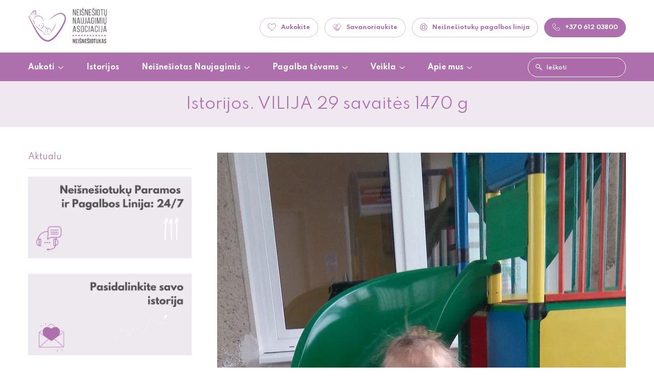

--- FILE ---
content_type: text/html; charset=UTF-8
request_url: https://neisnesiotukas.lt/istorija/vilija-29-savaites-1470-g/
body_size: 19281
content:
<!DOCTYPE HTML>
<head>
	<meta charset="UTF-8" />
	<meta name="viewport" content="width=device-width, initial-scale=1.0, maximum-scale=1.0, user-scalable=no" />
	<meta name="format-detection" content="telephone=no">
	
	<link rel="stylesheet" href="https://neisnesiotukas.lt/wp-content/themes/neisnesiotukas/css/vendors.css?v=1.00" />
	<link rel="stylesheet" href="https://neisnesiotukas.lt/wp-content/themes/neisnesiotukas/style.css?v=2.39" />
	<link rel="stylesheet" href="https://neisnesiotukas.lt/wp-content/themes/neisnesiotukas/css/cutegrids.css" />
	<link rel="Shortcut icon" href="https://neisnesiotukas.lt/wp-content/themes/neisnesiotukas/img/favicon.ico">
	<link href="https://fonts.googleapis.com/css?family=Spartan:400,600,700&display=swap&subset=latin-ext" rel="stylesheet"> 

	<meta name="theme-color" content="#ae6fad">
	<meta name="msapplication-TileColor" content="#ae6fad">
	<meta name="theme-color" content="#ae6fad">
	<meta name="msapplication-navbutton-color" content="#ae6fad">
	<meta name="apple-mobile-web-app-status-bar-style" content="#ae6fad">

	<meta name="google-site-verification" content="4eoARM2wpcpQ-gaW60S-9PRUWh6Q8AG7VNR_WCnsBj0" />
	
		<style>img:is([sizes="auto" i], [sizes^="auto," i]) { contain-intrinsic-size: 3000px 1500px }</style>
	
		<!-- All in One SEO Pro 4.9.3 - aioseo.com -->
		<title>Vilijos Kova Su Gyvenimu Istorija: Meilė, Tikiėjimas, Drąsa</title>
	<meta name="description" content="Ši istorija apie mažą mergaitę, kurios šeima, nepaisydama sunkumų, suteikė jai meilės ir priežiūros, padedant augti ir tobulėti, įveikiant gyvenimo iššūkius." />
	<meta name="robots" content="max-image-preview:large" />
	<link rel="canonical" href="https://neisnesiotukas.lt/istorija/vilija-29-savaites-1470-g/" />
	<meta name="generator" content="All in One SEO Pro (AIOSEO) 4.9.3" />
		<meta property="og:locale" content="en_US" />
		<meta property="og:site_name" content="Neišnešiotukas –" />
		<meta property="og:type" content="article" />
		<meta property="og:title" content="Vilijos Kova Su Gyvenimu Istorija: Meilė, Tikiėjimas, Drąsa" />
		<meta property="og:description" content="Ši istorija apie mažą mergaitę, kurios šeima, nepaisydama sunkumų, suteikė jai meilės ir priežiūros, padedant augti ir tobulėti, įveikiant gyvenimo iššūkius." />
		<meta property="og:url" content="https://neisnesiotukas.lt/istorija/vilija-29-savaites-1470-g/" />
		<meta property="og:image" content="https://neisnesiotukas.lt/wp-content/themes/neisnesiotukas/img/logo.png" />
		<meta property="og:image:secure_url" content="https://neisnesiotukas.lt/wp-content/themes/neisnesiotukas/img/logo.png" />
		<meta property="article:published_time" content="2013-09-24T10:30:57+00:00" />
		<meta property="article:modified_time" content="2024-12-10T13:21:31+00:00" />
		<meta property="article:publisher" content="https://www.facebook.com/neisnesiotukas/" />
		<meta name="twitter:card" content="summary_large_image" />
		<meta name="twitter:title" content="Vilijos Kova Su Gyvenimu Istorija: Meilė, Tikiėjimas, Drąsa" />
		<meta name="twitter:description" content="Ši istorija apie mažą mergaitę, kurios šeima, nepaisydama sunkumų, suteikė jai meilės ir priežiūros, padedant augti ir tobulėti, įveikiant gyvenimo iššūkius." />
		<meta name="twitter:image" content="https://neisnesiotukas.lt/wp-content/themes/neisnesiotukas/img/logo.png" />
		<script type="application/ld+json" class="aioseo-schema">
			{"@context":"https:\/\/schema.org","@graph":[{"@type":"BreadcrumbList","@id":"https:\/\/neisnesiotukas.lt\/istorija\/vilija-29-savaites-1470-g\/#breadcrumblist","itemListElement":[{"@type":"ListItem","@id":"https:\/\/neisnesiotukas.lt#listItem","position":1,"name":"Home","item":"https:\/\/neisnesiotukas.lt","nextItem":{"@type":"ListItem","@id":"https:\/\/neisnesiotukas.lt\/savaites\/29-savaite\/#listItem","name":"29 Savait\u0119 Gimusi\u0173 Nei\u0161ne\u0161iotuk\u0173 Istorijos"}},{"@type":"ListItem","@id":"https:\/\/neisnesiotukas.lt\/savaites\/29-savaite\/#listItem","position":2,"name":"29 Savait\u0119 Gimusi\u0173 Nei\u0161ne\u0161iotuk\u0173 Istorijos","item":"https:\/\/neisnesiotukas.lt\/savaites\/29-savaite\/","nextItem":{"@type":"ListItem","@id":"https:\/\/neisnesiotukas.lt\/istorija\/vilija-29-savaites-1470-g\/#listItem","name":"VILIJA 29 savait\u0117s 1470 g"},"previousItem":{"@type":"ListItem","@id":"https:\/\/neisnesiotukas.lt#listItem","name":"Home"}},{"@type":"ListItem","@id":"https:\/\/neisnesiotukas.lt\/istorija\/vilija-29-savaites-1470-g\/#listItem","position":3,"name":"VILIJA 29 savait\u0117s 1470 g","previousItem":{"@type":"ListItem","@id":"https:\/\/neisnesiotukas.lt\/savaites\/29-savaite\/#listItem","name":"29 Savait\u0119 Gimusi\u0173 Nei\u0161ne\u0161iotuk\u0173 Istorijos"}}]},{"@type":"Organization","@id":"https:\/\/neisnesiotukas.lt\/#organization","name":"Nei\u0161ne\u0161iotukas","url":"https:\/\/neisnesiotukas.lt\/","telephone":"+37061203800","sameAs":["https:\/\/www.facebook.com\/neisnesiotukas\/","https:\/\/www.instagram.com\/neisnesiotukas\/","https:\/\/www.youtube.com\/channel\/UCYcXNrOJoBQpo83Wjz6KqEA","https:\/\/www.linkedin.com\/company\/neisnesiotukas\/about\/"]},{"@type":"WebPage","@id":"https:\/\/neisnesiotukas.lt\/istorija\/vilija-29-savaites-1470-g\/#webpage","url":"https:\/\/neisnesiotukas.lt\/istorija\/vilija-29-savaites-1470-g\/","name":"Vilijos Kova Su Gyvenimu Istorija: Meil\u0117, Tiki\u0117jimas, Dr\u0105sa","description":"\u0160i istorija apie ma\u017e\u0105 mergait\u0119, kurios \u0161eima, nepaisydama sunkum\u0173, suteik\u0117 jai meil\u0117s ir prie\u017ei\u016bros, padedant augti ir tobul\u0117ti, \u012fveikiant gyvenimo i\u0161\u0161\u016bkius.","inLanguage":"en-US","isPartOf":{"@id":"https:\/\/neisnesiotukas.lt\/#website"},"breadcrumb":{"@id":"https:\/\/neisnesiotukas.lt\/istorija\/vilija-29-savaites-1470-g\/#breadcrumblist"},"datePublished":"2013-09-24T13:30:57+03:00","dateModified":"2024-12-10T16:21:31+03:00"},{"@type":"WebSite","@id":"https:\/\/neisnesiotukas.lt\/#website","url":"https:\/\/neisnesiotukas.lt\/","name":"Nei\u0161ne\u0161iotukas","inLanguage":"en-US","publisher":{"@id":"https:\/\/neisnesiotukas.lt\/#organization"}}]}
		</script>
		<!-- All in One SEO Pro -->


<!-- Google Tag Manager for WordPress by gtm4wp.com -->
<script data-cfasync="false" data-pagespeed-no-defer>
	var gtm4wp_datalayer_name = "dataLayer";
	var dataLayer = dataLayer || [];
</script>
<!-- End Google Tag Manager for WordPress by gtm4wp.com --><link rel='stylesheet' id='wp-block-library-css' href='https://neisnesiotukas.lt/wp-includes/css/dist/block-library/style.min.css?ver=c049bb668aca7779032fa356b0844739' type='text/css' media='all' />
<style id='classic-theme-styles-inline-css' type='text/css'>
/*! This file is auto-generated */
.wp-block-button__link{color:#fff;background-color:#32373c;border-radius:9999px;box-shadow:none;text-decoration:none;padding:calc(.667em + 2px) calc(1.333em + 2px);font-size:1.125em}.wp-block-file__button{background:#32373c;color:#fff;text-decoration:none}
</style>
<link rel='stylesheet' id='aioseo/css/src/vue/standalone/blocks/table-of-contents/global.scss-css' href='https://neisnesiotukas.lt/wp-content/plugins/all-in-one-seo-pack-pro/dist/Pro/assets/css/table-of-contents/global.e90f6d47.css?ver=4.9.3' type='text/css' media='all' />
<link rel='stylesheet' id='aioseo/css/src/vue/standalone/blocks/pro/recipe/global.scss-css' href='https://neisnesiotukas.lt/wp-content/plugins/all-in-one-seo-pack-pro/dist/Pro/assets/css/recipe/global.67a3275f.css?ver=4.9.3' type='text/css' media='all' />
<link rel='stylesheet' id='aioseo/css/src/vue/standalone/blocks/pro/product/global.scss-css' href='https://neisnesiotukas.lt/wp-content/plugins/all-in-one-seo-pack-pro/dist/Pro/assets/css/product/global.61066cfb.css?ver=4.9.3' type='text/css' media='all' />
<link rel='stylesheet' id='aioseo-eeat/css/src/vue/standalone/blocks/author-bio/global.scss-css' href='https://neisnesiotukas.lt/wp-content/plugins/aioseo-eeat/dist/Pro/assets/css/author-bio/global.lvru5eV8.css?ver=1.2.9' type='text/css' media='all' />
<link rel='stylesheet' id='aioseo-eeat/css/src/vue/standalone/blocks/author-tooltip/global.scss-css' href='https://neisnesiotukas.lt/wp-content/plugins/aioseo-eeat/dist/Pro/assets/css/author-tooltip/global.BEv34Lr4.css?ver=1.2.9' type='text/css' media='all' />
<link rel='stylesheet' id='aioseo-eeat/css/src/vue/standalone/blocks/reviewer-tooltip/global.scss-css' href='https://neisnesiotukas.lt/wp-content/plugins/aioseo-eeat/dist/Pro/assets/css/reviewer-tooltip/global.Cz6Z5e1C.css?ver=1.2.9' type='text/css' media='all' />
<link rel='stylesheet' id='aioseo-local-business/css/src/assets/scss/business-info.scss-css' href='https://neisnesiotukas.lt/wp-content/plugins/aioseo-local-business/dist/css/business-info.DlwHGRMe.css?ver=1.3.12' type='text/css' media='all' />
<link rel='stylesheet' id='aioseo-local-business/css/src/assets/scss/opening-hours.scss-css' href='https://neisnesiotukas.lt/wp-content/plugins/aioseo-local-business/dist/css/opening-hours.Bg1Edlf_.css?ver=1.3.12' type='text/css' media='all' />
<style id='filebird-block-filebird-gallery-style-inline-css' type='text/css'>
ul.filebird-block-filebird-gallery{margin:auto!important;padding:0!important;width:100%}ul.filebird-block-filebird-gallery.layout-grid{display:grid;grid-gap:20px;align-items:stretch;grid-template-columns:repeat(var(--columns),1fr);justify-items:stretch}ul.filebird-block-filebird-gallery.layout-grid li img{border:1px solid #ccc;box-shadow:2px 2px 6px 0 rgba(0,0,0,.3);height:100%;max-width:100%;-o-object-fit:cover;object-fit:cover;width:100%}ul.filebird-block-filebird-gallery.layout-masonry{-moz-column-count:var(--columns);-moz-column-gap:var(--space);column-gap:var(--space);-moz-column-width:var(--min-width);columns:var(--min-width) var(--columns);display:block;overflow:auto}ul.filebird-block-filebird-gallery.layout-masonry li{margin-bottom:var(--space)}ul.filebird-block-filebird-gallery li{list-style:none}ul.filebird-block-filebird-gallery li figure{height:100%;margin:0;padding:0;position:relative;width:100%}ul.filebird-block-filebird-gallery li figure figcaption{background:linear-gradient(0deg,rgba(0,0,0,.7),rgba(0,0,0,.3) 70%,transparent);bottom:0;box-sizing:border-box;color:#fff;font-size:.8em;margin:0;max-height:100%;overflow:auto;padding:3em .77em .7em;position:absolute;text-align:center;width:100%;z-index:2}ul.filebird-block-filebird-gallery li figure figcaption a{color:inherit}

</style>
<style id='global-styles-inline-css' type='text/css'>
:root{--wp--preset--aspect-ratio--square: 1;--wp--preset--aspect-ratio--4-3: 4/3;--wp--preset--aspect-ratio--3-4: 3/4;--wp--preset--aspect-ratio--3-2: 3/2;--wp--preset--aspect-ratio--2-3: 2/3;--wp--preset--aspect-ratio--16-9: 16/9;--wp--preset--aspect-ratio--9-16: 9/16;--wp--preset--color--black: #000000;--wp--preset--color--cyan-bluish-gray: #abb8c3;--wp--preset--color--white: #ffffff;--wp--preset--color--pale-pink: #f78da7;--wp--preset--color--vivid-red: #cf2e2e;--wp--preset--color--luminous-vivid-orange: #ff6900;--wp--preset--color--luminous-vivid-amber: #fcb900;--wp--preset--color--light-green-cyan: #7bdcb5;--wp--preset--color--vivid-green-cyan: #00d084;--wp--preset--color--pale-cyan-blue: #8ed1fc;--wp--preset--color--vivid-cyan-blue: #0693e3;--wp--preset--color--vivid-purple: #9b51e0;--wp--preset--gradient--vivid-cyan-blue-to-vivid-purple: linear-gradient(135deg,rgba(6,147,227,1) 0%,rgb(155,81,224) 100%);--wp--preset--gradient--light-green-cyan-to-vivid-green-cyan: linear-gradient(135deg,rgb(122,220,180) 0%,rgb(0,208,130) 100%);--wp--preset--gradient--luminous-vivid-amber-to-luminous-vivid-orange: linear-gradient(135deg,rgba(252,185,0,1) 0%,rgba(255,105,0,1) 100%);--wp--preset--gradient--luminous-vivid-orange-to-vivid-red: linear-gradient(135deg,rgba(255,105,0,1) 0%,rgb(207,46,46) 100%);--wp--preset--gradient--very-light-gray-to-cyan-bluish-gray: linear-gradient(135deg,rgb(238,238,238) 0%,rgb(169,184,195) 100%);--wp--preset--gradient--cool-to-warm-spectrum: linear-gradient(135deg,rgb(74,234,220) 0%,rgb(151,120,209) 20%,rgb(207,42,186) 40%,rgb(238,44,130) 60%,rgb(251,105,98) 80%,rgb(254,248,76) 100%);--wp--preset--gradient--blush-light-purple: linear-gradient(135deg,rgb(255,206,236) 0%,rgb(152,150,240) 100%);--wp--preset--gradient--blush-bordeaux: linear-gradient(135deg,rgb(254,205,165) 0%,rgb(254,45,45) 50%,rgb(107,0,62) 100%);--wp--preset--gradient--luminous-dusk: linear-gradient(135deg,rgb(255,203,112) 0%,rgb(199,81,192) 50%,rgb(65,88,208) 100%);--wp--preset--gradient--pale-ocean: linear-gradient(135deg,rgb(255,245,203) 0%,rgb(182,227,212) 50%,rgb(51,167,181) 100%);--wp--preset--gradient--electric-grass: linear-gradient(135deg,rgb(202,248,128) 0%,rgb(113,206,126) 100%);--wp--preset--gradient--midnight: linear-gradient(135deg,rgb(2,3,129) 0%,rgb(40,116,252) 100%);--wp--preset--font-size--small: 13px;--wp--preset--font-size--medium: 20px;--wp--preset--font-size--large: 36px;--wp--preset--font-size--x-large: 42px;--wp--preset--spacing--20: 0.44rem;--wp--preset--spacing--30: 0.67rem;--wp--preset--spacing--40: 1rem;--wp--preset--spacing--50: 1.5rem;--wp--preset--spacing--60: 2.25rem;--wp--preset--spacing--70: 3.38rem;--wp--preset--spacing--80: 5.06rem;--wp--preset--shadow--natural: 6px 6px 9px rgba(0, 0, 0, 0.2);--wp--preset--shadow--deep: 12px 12px 50px rgba(0, 0, 0, 0.4);--wp--preset--shadow--sharp: 6px 6px 0px rgba(0, 0, 0, 0.2);--wp--preset--shadow--outlined: 6px 6px 0px -3px rgba(255, 255, 255, 1), 6px 6px rgba(0, 0, 0, 1);--wp--preset--shadow--crisp: 6px 6px 0px rgba(0, 0, 0, 1);}:where(.is-layout-flex){gap: 0.5em;}:where(.is-layout-grid){gap: 0.5em;}body .is-layout-flex{display: flex;}.is-layout-flex{flex-wrap: wrap;align-items: center;}.is-layout-flex > :is(*, div){margin: 0;}body .is-layout-grid{display: grid;}.is-layout-grid > :is(*, div){margin: 0;}:where(.wp-block-columns.is-layout-flex){gap: 2em;}:where(.wp-block-columns.is-layout-grid){gap: 2em;}:where(.wp-block-post-template.is-layout-flex){gap: 1.25em;}:where(.wp-block-post-template.is-layout-grid){gap: 1.25em;}.has-black-color{color: var(--wp--preset--color--black) !important;}.has-cyan-bluish-gray-color{color: var(--wp--preset--color--cyan-bluish-gray) !important;}.has-white-color{color: var(--wp--preset--color--white) !important;}.has-pale-pink-color{color: var(--wp--preset--color--pale-pink) !important;}.has-vivid-red-color{color: var(--wp--preset--color--vivid-red) !important;}.has-luminous-vivid-orange-color{color: var(--wp--preset--color--luminous-vivid-orange) !important;}.has-luminous-vivid-amber-color{color: var(--wp--preset--color--luminous-vivid-amber) !important;}.has-light-green-cyan-color{color: var(--wp--preset--color--light-green-cyan) !important;}.has-vivid-green-cyan-color{color: var(--wp--preset--color--vivid-green-cyan) !important;}.has-pale-cyan-blue-color{color: var(--wp--preset--color--pale-cyan-blue) !important;}.has-vivid-cyan-blue-color{color: var(--wp--preset--color--vivid-cyan-blue) !important;}.has-vivid-purple-color{color: var(--wp--preset--color--vivid-purple) !important;}.has-black-background-color{background-color: var(--wp--preset--color--black) !important;}.has-cyan-bluish-gray-background-color{background-color: var(--wp--preset--color--cyan-bluish-gray) !important;}.has-white-background-color{background-color: var(--wp--preset--color--white) !important;}.has-pale-pink-background-color{background-color: var(--wp--preset--color--pale-pink) !important;}.has-vivid-red-background-color{background-color: var(--wp--preset--color--vivid-red) !important;}.has-luminous-vivid-orange-background-color{background-color: var(--wp--preset--color--luminous-vivid-orange) !important;}.has-luminous-vivid-amber-background-color{background-color: var(--wp--preset--color--luminous-vivid-amber) !important;}.has-light-green-cyan-background-color{background-color: var(--wp--preset--color--light-green-cyan) !important;}.has-vivid-green-cyan-background-color{background-color: var(--wp--preset--color--vivid-green-cyan) !important;}.has-pale-cyan-blue-background-color{background-color: var(--wp--preset--color--pale-cyan-blue) !important;}.has-vivid-cyan-blue-background-color{background-color: var(--wp--preset--color--vivid-cyan-blue) !important;}.has-vivid-purple-background-color{background-color: var(--wp--preset--color--vivid-purple) !important;}.has-black-border-color{border-color: var(--wp--preset--color--black) !important;}.has-cyan-bluish-gray-border-color{border-color: var(--wp--preset--color--cyan-bluish-gray) !important;}.has-white-border-color{border-color: var(--wp--preset--color--white) !important;}.has-pale-pink-border-color{border-color: var(--wp--preset--color--pale-pink) !important;}.has-vivid-red-border-color{border-color: var(--wp--preset--color--vivid-red) !important;}.has-luminous-vivid-orange-border-color{border-color: var(--wp--preset--color--luminous-vivid-orange) !important;}.has-luminous-vivid-amber-border-color{border-color: var(--wp--preset--color--luminous-vivid-amber) !important;}.has-light-green-cyan-border-color{border-color: var(--wp--preset--color--light-green-cyan) !important;}.has-vivid-green-cyan-border-color{border-color: var(--wp--preset--color--vivid-green-cyan) !important;}.has-pale-cyan-blue-border-color{border-color: var(--wp--preset--color--pale-cyan-blue) !important;}.has-vivid-cyan-blue-border-color{border-color: var(--wp--preset--color--vivid-cyan-blue) !important;}.has-vivid-purple-border-color{border-color: var(--wp--preset--color--vivid-purple) !important;}.has-vivid-cyan-blue-to-vivid-purple-gradient-background{background: var(--wp--preset--gradient--vivid-cyan-blue-to-vivid-purple) !important;}.has-light-green-cyan-to-vivid-green-cyan-gradient-background{background: var(--wp--preset--gradient--light-green-cyan-to-vivid-green-cyan) !important;}.has-luminous-vivid-amber-to-luminous-vivid-orange-gradient-background{background: var(--wp--preset--gradient--luminous-vivid-amber-to-luminous-vivid-orange) !important;}.has-luminous-vivid-orange-to-vivid-red-gradient-background{background: var(--wp--preset--gradient--luminous-vivid-orange-to-vivid-red) !important;}.has-very-light-gray-to-cyan-bluish-gray-gradient-background{background: var(--wp--preset--gradient--very-light-gray-to-cyan-bluish-gray) !important;}.has-cool-to-warm-spectrum-gradient-background{background: var(--wp--preset--gradient--cool-to-warm-spectrum) !important;}.has-blush-light-purple-gradient-background{background: var(--wp--preset--gradient--blush-light-purple) !important;}.has-blush-bordeaux-gradient-background{background: var(--wp--preset--gradient--blush-bordeaux) !important;}.has-luminous-dusk-gradient-background{background: var(--wp--preset--gradient--luminous-dusk) !important;}.has-pale-ocean-gradient-background{background: var(--wp--preset--gradient--pale-ocean) !important;}.has-electric-grass-gradient-background{background: var(--wp--preset--gradient--electric-grass) !important;}.has-midnight-gradient-background{background: var(--wp--preset--gradient--midnight) !important;}.has-small-font-size{font-size: var(--wp--preset--font-size--small) !important;}.has-medium-font-size{font-size: var(--wp--preset--font-size--medium) !important;}.has-large-font-size{font-size: var(--wp--preset--font-size--large) !important;}.has-x-large-font-size{font-size: var(--wp--preset--font-size--x-large) !important;}
:where(.wp-block-post-template.is-layout-flex){gap: 1.25em;}:where(.wp-block-post-template.is-layout-grid){gap: 1.25em;}
:where(.wp-block-columns.is-layout-flex){gap: 2em;}:where(.wp-block-columns.is-layout-grid){gap: 2em;}
:root :where(.wp-block-pullquote){font-size: 1.5em;line-height: 1.6;}
</style>
<link rel='stylesheet' id='contact-form-7-css' href='https://neisnesiotukas.lt/wp-content/plugins/contact-form-7/includes/css/styles.css?ver=6.1.4' type='text/css' media='all' />
<link rel='stylesheet' id='cf7cf-style-css' href='https://neisnesiotukas.lt/wp-content/plugins/cf7-conditional-fields/style.css?ver=2.6.7' type='text/css' media='all' />
<script type="text/javascript" src="https://neisnesiotukas.lt/wp-includes/js/jquery/jquery.min.js?ver=3.7.1" id="jquery-core-js"></script>
<link rel="https://api.w.org/" href="https://neisnesiotukas.lt/wp-json/" /><link rel="alternate" title="JSON" type="application/json" href="https://neisnesiotukas.lt/wp-json/wp/v2/istorija/358" /><link rel='shortlink' href='https://neisnesiotukas.lt/?p=358' />
<link rel="alternate" title="oEmbed (JSON)" type="application/json+oembed" href="https://neisnesiotukas.lt/wp-json/oembed/1.0/embed?url=https%3A%2F%2Fneisnesiotukas.lt%2Fistorija%2Fvilija-29-savaites-1470-g%2F" />
<link rel="alternate" title="oEmbed (XML)" type="text/xml+oembed" href="https://neisnesiotukas.lt/wp-json/oembed/1.0/embed?url=https%3A%2F%2Fneisnesiotukas.lt%2Fistorija%2Fvilija-29-savaites-1470-g%2F&#038;format=xml" />

<!-- Google Tag Manager for WordPress by gtm4wp.com -->
<!-- GTM Container placement set to automatic -->
<script data-cfasync="false" data-pagespeed-no-defer type="text/javascript">
	var dataLayer_content = {"pagePostType":"istorija","pagePostType2":"single-istorija","pagePostAuthor":"marius"};
	dataLayer.push( dataLayer_content );
</script>
<script data-cfasync="false" data-pagespeed-no-defer type="text/javascript">
(function(w,d,s,l,i){w[l]=w[l]||[];w[l].push({'gtm.start':
new Date().getTime(),event:'gtm.js'});var f=d.getElementsByTagName(s)[0],
j=d.createElement(s),dl=l!='dataLayer'?'&l='+l:'';j.async=true;j.src=
'//www.googletagmanager.com/gtm.js?id='+i+dl;f.parentNode.insertBefore(j,f);
})(window,document,'script','dataLayer','GTM-NCX2CCMQ');
</script>
<!-- End Google Tag Manager for WordPress by gtm4wp.com --><link rel="icon" href="https://neisnesiotukas.lt/wp-content/uploads/2020/04/cropped-facebook-logo-e1678192817787-150x150.png" sizes="32x32" />
<link rel="icon" href="https://neisnesiotukas.lt/wp-content/uploads/2020/04/cropped-facebook-logo-e1678192817787-300x300.png" sizes="192x192" />
<link rel="apple-touch-icon" href="https://neisnesiotukas.lt/wp-content/uploads/2020/04/cropped-facebook-logo-e1678192817787-300x300.png" />
<meta name="msapplication-TileImage" content="https://neisnesiotukas.lt/wp-content/uploads/2020/04/cropped-facebook-logo-e1678192817787-300x300.png" />

	<!-- Meta Pixel Code -->
	<script>
	!function(f,b,e,v,n,t,s)
	{if(f.fbq)return;n=f.fbq=function(){n.callMethod?
	n.callMethod.apply(n,arguments):n.queue.push(arguments)};
	if(!f._fbq)f._fbq=n;n.push=n;n.loaded=!0;n.version='2.0';
	n.queue=[];t=b.createElement(e);t.async=!0;
	t.src=v;s=b.getElementsByTagName(e)[0];
	s.parentNode.insertBefore(t,s)}(window, document,'script',
	'https://connect.facebook.net/en_US/fbevents.js');
	fbq('init', '7658243897545354');
	fbq('track', 'PageView');
	</script>
	<noscript><img height="1" width="1" style="display:none"
	src="https://www.facebook.com/tr?id=7658243897545354&ev=PageView&noscript=1"
	/></noscript>
	<!-- End Meta Pixel Code -->

</head>

<body class="wp-singular istorija-template-default single single-istorija postid-358 wp-theme-neisnesiotukas" id="neisnesiotukas">

<div class="header" id="js-header">
	<div class="header_inner">
		<div class="logo">
			<button class="hamburger hamburger--collapse" type="button">
				<span class="hamburger-box"><span class="hamburger-inner"></span></span>
			</button>
			<a href="https://neisnesiotukas.lt"><img src="https://neisnesiotukas.lt/wp-content/themes/neisnesiotukas/img/logo.png"></a>		
		</div>
		<div class="actions">
			<a href="#" class="rounded-icon-btn animate pink-btn btn-pagalbatelefonu"><span class="icon-phone"></span>+370 612 03800</a>
			<a href="https://neisnesiotukas.lt/pagalba-tevams/psichologine-pagalba/" class="rounded-icon-btn animate bordered-btn"><span class="icon-circle"></span>Neišnešiotukų pagalbos linija</a>
			<a href="https://neisnesiotukas.lt/apie-mus/tapkite-savanoriu/" class="rounded-icon-btn animate bordered-btn"><span class="icon-hands"></span>Savanoriaukite</a>
						<a href="https://www.paysera.com/pay/?data=[base64]&sign=7016eec324a580598b8a17d8c7e6c16d" class="rounded-icon-btn animate bordered-btn"><span class="icon-heart"></span>Aukokite</a>
		</div>
	</div>
	<div class="menu-wrapper">
		<div class="menu_inner">
			<div class="menu_main">
				<div class="menu-menu-container"><ul id="menu-menu" class="header-menu"><li id="menu-item-3842" class="menu-item menu-item-type-custom menu-item-object-custom menu-item-has-children menu-item-3842"><a href="#">Aukoti</a>
<ul class="sub-menu">
	<li id="menu-item-3138" class="menu-item menu-item-type-post_type menu-item-object-page menu-item-3138"><a href="https://neisnesiotukas.lt/aukoti/kaip-aukoti/">Kaip aukoti?</a></li>
	<li id="menu-item-3137" class="menu-item menu-item-type-post_type menu-item-object-page menu-item-3137"><a href="https://neisnesiotukas.lt/aukoti/kam-aukoti/">Kam aukoti?</a></li>
	<li id="menu-item-4228" class="menu-item menu-item-type-post_type menu-item-object-page menu-item-4228"><a href="https://neisnesiotukas.lt/aukoti/ultragarso-rinkinys-neisnesiotukams/">Ultragarso Rinkinys Neišnešiotukams</a></li>
	<li id="menu-item-3136" class="menu-item menu-item-type-post_type menu-item-object-page menu-item-3136"><a href="https://neisnesiotukas.lt/aukoti/jau-paaukota/">Jau paaukota</a></li>
	<li id="menu-item-3146" class="menu-item menu-item-type-post_type menu-item-object-page menu-item-3146"><a href="https://neisnesiotukas.lt/aukoti/parama/">Verslo parama</a></li>
</ul>
</li>
<li id="menu-item-1365" class="menu-item menu-item-type-post_type menu-item-object-page menu-item-1365"><a href="https://neisnesiotukas.lt/istorijos/">Istorijos</a></li>
<li id="menu-item-3843" class="menu-item menu-item-type-custom menu-item-object-custom menu-item-has-children menu-item-3843"><a href="#">Neišnešiotas Naujagimis</a>
<ul class="sub-menu">
	<li id="menu-item-1356" class="menu-item menu-item-type-post_type menu-item-object-page menu-item-1356"><a href="https://neisnesiotukas.lt/neisnesioti-naujagimiai/kodel-vaikas-gime-per-anksti/">Kodėl mano vaikelis gimė per anksti?</a></li>
	<li id="menu-item-1368" class="menu-item menu-item-type-post_type menu-item-object-page menu-item-1368"><a href="https://neisnesiotukas.lt/neisnesioti-naujagimiai/prieslaikinis-gimdymas/">Priešlaikinis gimdymas</a></li>
	<li id="menu-item-2924" class="menu-item menu-item-type-custom menu-item-object-custom menu-item-2924"><a href="https://neisnesiotukas.lt/neisnesioti-naujagimiai/anksciau-laiko-gimes-naujagimis/">Anksčiau laiko gimęs naujagimis</a></li>
	<li id="menu-item-2925" class="menu-item menu-item-type-custom menu-item-object-custom menu-item-2925"><a href="https://neisnesiotukas.lt/neisnesioti-naujagimiai/gydytoju-prieziura-ligonineje/">Gydytojų priežiūra ligoninėje</a></li>
	<li id="menu-item-2927" class="menu-item menu-item-type-custom menu-item-object-custom menu-item-2927"><a href="https://neisnesiotukas.lt/neisnesioti-naujagimiai/neisnesiotuko-ligos-ir-issukiai/">Neišnešiotuko ligos ir iššūkiai</a></li>
	<li id="menu-item-3343" class="menu-item menu-item-type-post_type menu-item-object-page menu-item-3343"><a href="https://neisnesiotukas.lt/neisnesioti-naujagimiai/tevu-pagalba-neisnesiotukui-ligonineje/">Tėvų pagalba neišnešiotukui ligoninėje</a></li>
	<li id="menu-item-2926" class="menu-item menu-item-type-custom menu-item-object-custom menu-item-2926"><a href="https://neisnesiotukas.lt/neisnesioti-naujagimiai/neisnesiotuko-tevai-ir-seima/">Neišnešiotuko tėvai ir šeima</a></li>
	<li id="menu-item-2928" class="menu-item menu-item-type-custom menu-item-object-custom menu-item-2928"><a href="https://neisnesiotukas.lt/neisnesioti-naujagimiai/neisnesiotuko-kelione-namo/">Kelionė namo</a></li>
	<li id="menu-item-3302" class="menu-item menu-item-type-post_type menu-item-object-page menu-item-3302"><a href="https://neisnesiotukas.lt/neisnesioti-naujagimiai/tolesne-raida-ir-reabilitacija/">Tolesnė raida ir reabilitacija</a></li>
	<li id="menu-item-2929" class="menu-item menu-item-type-custom menu-item-object-custom menu-item-2929"><a href="https://neisnesiotukas.lt/neisnesioti-naujagimiai/zymus-pasaulyje-neisnesiotukai/">Gimę su talento žyme</a></li>
</ul>
</li>
<li id="menu-item-3844" class="menu-item menu-item-type-custom menu-item-object-custom menu-item-has-children menu-item-3844"><a href="#">Pagalba tėvams</a>
<ul class="sub-menu">
	<li id="menu-item-1370" class="menu-item menu-item-type-post_type menu-item-object-page menu-item-1370"><a href="https://neisnesiotukas.lt/pagalba-tevams/psichologine-pagalba/">Nemokama psichologinė pagalba</a></li>
	<li id="menu-item-1369" class="menu-item menu-item-type-post_type menu-item-object-page menu-item-1369"><a href="https://neisnesiotukas.lt/pagalba-tevams/pagalba-praradus-vaikeli/">Pagalba praradus vaikelį</a></li>
	<li id="menu-item-3747" class="menu-item menu-item-type-post_type menu-item-object-page menu-item-3747"><a href="https://neisnesiotukas.lt/pagalba-tevams/ismokos-tevams-gimus-neisnesiotukui/">Išmokos tėvams | Ankstyvoji reabilitacija</a></li>
	<li id="menu-item-2556" class="menu-item menu-item-type-post_type menu-item-object-page menu-item-2556"><a href="https://neisnesiotukas.lt/pagalba-tevams/edukaciniai-video/">Edukaciniai paskaitų įrašai</a></li>
	<li id="menu-item-4419" class="menu-item menu-item-type-post_type menu-item-object-page menu-item-4419"><a href="https://neisnesiotukas.lt/pagalba-tevams/bendradarbiavimas/">Bendradarbiavimas</a></li>
	<li id="menu-item-5387" class="menu-item menu-item-type-post_type menu-item-object-page menu-item-5387"><a href="https://neisnesiotukas.lt/pagalba-tevams/psichologe/">Psichologė</a></li>
	<li id="menu-item-1676" class="menu-item menu-item-type-post_type menu-item-object-page menu-item-1676"><a href="https://neisnesiotukas.lt/pagalba-tevams/relaksacijos-popietes-tevams/">Relaksacijos sesija tėvams</a></li>
	<li id="menu-item-1372" class="menu-item menu-item-type-post_type menu-item-object-page menu-item-1372"><a href="https://neisnesiotukas.lt/pagalba-tevams/ergoterapeute-vilniuje/">Ergoterapeutė Vilniuje</a></li>
	<li id="menu-item-1480" class="menu-item menu-item-type-post_type menu-item-object-page menu-item-1480"><a href="https://neisnesiotukas.lt/pagalba-tevams/zindymas/">Neišnešiotuko žindymas</a></li>
	<li id="menu-item-1373" class="menu-item menu-item-type-post_type menu-item-object-page menu-item-1373"><a href="https://neisnesiotukas.lt/pagalba-tevams/gimdymas-vienai/">Gimdymas vienai</a></li>
	<li id="menu-item-1459" class="menu-item menu-item-type-custom menu-item-object-custom menu-item-1459"><a href="https://nestumokalendorius.lt/gimdyves-krepselis-daiktai-i-gimdymo-namus/">Gimdyvės krepšelis</a></li>
	<li id="menu-item-5783" class="menu-item menu-item-type-custom menu-item-object-custom menu-item-5783"><a href="https://neisnesiotukas.lt/wp-content/uploads/2026/01/Zurnalas-„Auginu-Lietuva-2025-2026m-1.pdf">Žurnalas „Auginu Lietuvą”</a></li>
	<li id="menu-item-2553" class="menu-item menu-item-type-custom menu-item-object-custom menu-item-2553"><a href="https://auginulietuva.lt/temos/ankstukas">Edukacinė platforma &#8220;Auginu Lietuvą&#8221;</a></li>
</ul>
</li>
<li id="menu-item-3845" class="menu-item menu-item-type-custom menu-item-object-custom menu-item-has-children menu-item-3845"><a href="#">Veikla</a>
<ul class="sub-menu">
	<li id="menu-item-3916" class="menu-item menu-item-type-post_type menu-item-object-page menu-item-3916"><a href="https://neisnesiotukas.lt/musu-veikla/europos-naujagimiu-sveikatos-prieziuros-standartai/">Europos naujagimių sveikatos priežiūros standartai</a></li>
	<li id="menu-item-5747" class="menu-item menu-item-type-post_type menu-item-object-page menu-item-5747"><a href="https://neisnesiotukas.lt/musu-veikla/auginu-lietuva-auginu-europa/">Auginu Lietuvą – Auginu Europą</a></li>
	<li id="menu-item-1379" class="menu-item menu-item-type-post_type menu-item-object-page menu-item-1379"><a href="https://neisnesiotukas.lt/musu-veikla/aktualijos/">Aktualijos</a></li>
	<li id="menu-item-1378" class="menu-item menu-item-type-post_type menu-item-object-page menu-item-1378"><a href="https://neisnesiotukas.lt/musu-veikla/renginiai/">Renginiai</a></li>
	<li id="menu-item-1380" class="menu-item menu-item-type-post_type menu-item-object-page menu-item-1380"><a href="https://neisnesiotukas.lt/musu-veikla/projektai/">Projektai</a></li>
	<li id="menu-item-2875" class="menu-item menu-item-type-custom menu-item-object-custom menu-item-2875"><a href="https://neisnesiotukas.lt/knyga/knyga-tevams-ankstukas/">Knyga “Ankstukas”</a></li>
	<li id="menu-item-2876" class="menu-item menu-item-type-custom menu-item-object-custom menu-item-2876"><a href="https://neisnesiotukas.lt/knyga/ankstuku-istorijos/">Knyga &#8220;Ankstukų istorijos&#8221;</a></li>
	<li id="menu-item-2877" class="menu-item menu-item-type-custom menu-item-object-custom menu-item-2877"><a href="https://neisnesiotukas.lt/knyga/audio-pasaku-knyga-sviesuliukai/">Audio knyga &#8220;Šviesiuliukai&#8221;</a></li>
</ul>
</li>
<li id="menu-item-3846" class="menu-item menu-item-type-custom menu-item-object-custom menu-item-has-children menu-item-3846"><a href="#">Apie mus</a>
<ul class="sub-menu">
	<li id="menu-item-188" class="menu-item menu-item-type-post_type menu-item-object-page menu-item-188"><a href="https://neisnesiotukas.lt/apie-mus/tikslai-ir-veikla/">Tikslai ir veikla</a></li>
	<li id="menu-item-1382" class="menu-item menu-item-type-post_type menu-item-object-page menu-item-1382"><a href="https://neisnesiotukas.lt/apie-mus/tapkite-savanoriu/">Tapkite savanoriu</a></li>
	<li id="menu-item-1362" class="menu-item menu-item-type-post_type menu-item-object-page menu-item-1362"><a href="https://neisnesiotukas.lt/apie-mus/komanda/">Komanda ir savanoriai</a></li>
	<li id="menu-item-1359" class="menu-item menu-item-type-post_type menu-item-object-page menu-item-1359"><a href="https://neisnesiotukas.lt/apie-mus/ambasadoriai/">Ambasadoriai</a></li>
	<li id="menu-item-1646" class="menu-item menu-item-type-post_type menu-item-object-page menu-item-1646"><a href="https://neisnesiotukas.lt/apie-mus/pripazinti-pasiekimai/">Pripažinti pasiekimai</a></li>
	<li id="menu-item-1364" class="menu-item menu-item-type-post_type menu-item-object-page menu-item-1364"><a href="https://neisnesiotukas.lt/apie-mus/kontaktai/">Kontaktai ir rekvizitai</a></li>
</ul>
</li>
</ul></div>			</div>
			<div class="search">
				<form method="get" id="searchform" action="https://neisnesiotukas.lt/">
					<input class="field" name="s" id="s" placeholder="Ieškoti" type="text" autocomplete="off">
					<input class="submit" name="submit" id="searchsubmit" value="Ieškoti" type="submit">
				</form>
			</div>
		</div>
	</div>
</div>

<!-- Mobile menu --> 
<div id="mobmenu">
	<div class="menu-items">
		<div class="searchmob">
			<form method="get" id="searchform" action="https://neisnesiotukas.lt/">
				<input class="field" name="s" id="s" placeholder="Ieškoti" type="text" autocomplete="off">
				<input class="submit" name="submit" id="searchsubmit" value="Ieškoti" type="submit">
			</form>
		</div>
		<div class="menu-menu-container"><ul id="menu-menu-1" class="menu-menu"><li class="menu-item menu-item-type-custom menu-item-object-custom menu-item-has-children menu-item-3842"><a href="#">Aukoti</a>
<ul class="sub-menu">
	<li class="menu-item menu-item-type-post_type menu-item-object-page menu-item-3138"><a href="https://neisnesiotukas.lt/aukoti/kaip-aukoti/">Kaip aukoti?</a></li>
	<li class="menu-item menu-item-type-post_type menu-item-object-page menu-item-3137"><a href="https://neisnesiotukas.lt/aukoti/kam-aukoti/">Kam aukoti?</a></li>
	<li class="menu-item menu-item-type-post_type menu-item-object-page menu-item-4228"><a href="https://neisnesiotukas.lt/aukoti/ultragarso-rinkinys-neisnesiotukams/">Ultragarso Rinkinys Neišnešiotukams</a></li>
	<li class="menu-item menu-item-type-post_type menu-item-object-page menu-item-3136"><a href="https://neisnesiotukas.lt/aukoti/jau-paaukota/">Jau paaukota</a></li>
	<li class="menu-item menu-item-type-post_type menu-item-object-page menu-item-3146"><a href="https://neisnesiotukas.lt/aukoti/parama/">Verslo parama</a></li>
</ul>
</li>
<li class="menu-item menu-item-type-post_type menu-item-object-page menu-item-1365"><a href="https://neisnesiotukas.lt/istorijos/">Istorijos</a></li>
<li class="menu-item menu-item-type-custom menu-item-object-custom menu-item-has-children menu-item-3843"><a href="#">Neišnešiotas Naujagimis</a>
<ul class="sub-menu">
	<li class="menu-item menu-item-type-post_type menu-item-object-page menu-item-1356"><a href="https://neisnesiotukas.lt/neisnesioti-naujagimiai/kodel-vaikas-gime-per-anksti/">Kodėl mano vaikelis gimė per anksti?</a></li>
	<li class="menu-item menu-item-type-post_type menu-item-object-page menu-item-1368"><a href="https://neisnesiotukas.lt/neisnesioti-naujagimiai/prieslaikinis-gimdymas/">Priešlaikinis gimdymas</a></li>
	<li class="menu-item menu-item-type-custom menu-item-object-custom menu-item-2924"><a href="https://neisnesiotukas.lt/neisnesioti-naujagimiai/anksciau-laiko-gimes-naujagimis/">Anksčiau laiko gimęs naujagimis</a></li>
	<li class="menu-item menu-item-type-custom menu-item-object-custom menu-item-2925"><a href="https://neisnesiotukas.lt/neisnesioti-naujagimiai/gydytoju-prieziura-ligonineje/">Gydytojų priežiūra ligoninėje</a></li>
	<li class="menu-item menu-item-type-custom menu-item-object-custom menu-item-2927"><a href="https://neisnesiotukas.lt/neisnesioti-naujagimiai/neisnesiotuko-ligos-ir-issukiai/">Neišnešiotuko ligos ir iššūkiai</a></li>
	<li class="menu-item menu-item-type-post_type menu-item-object-page menu-item-3343"><a href="https://neisnesiotukas.lt/neisnesioti-naujagimiai/tevu-pagalba-neisnesiotukui-ligonineje/">Tėvų pagalba neišnešiotukui ligoninėje</a></li>
	<li class="menu-item menu-item-type-custom menu-item-object-custom menu-item-2926"><a href="https://neisnesiotukas.lt/neisnesioti-naujagimiai/neisnesiotuko-tevai-ir-seima/">Neišnešiotuko tėvai ir šeima</a></li>
	<li class="menu-item menu-item-type-custom menu-item-object-custom menu-item-2928"><a href="https://neisnesiotukas.lt/neisnesioti-naujagimiai/neisnesiotuko-kelione-namo/">Kelionė namo</a></li>
	<li class="menu-item menu-item-type-post_type menu-item-object-page menu-item-3302"><a href="https://neisnesiotukas.lt/neisnesioti-naujagimiai/tolesne-raida-ir-reabilitacija/">Tolesnė raida ir reabilitacija</a></li>
	<li class="menu-item menu-item-type-custom menu-item-object-custom menu-item-2929"><a href="https://neisnesiotukas.lt/neisnesioti-naujagimiai/zymus-pasaulyje-neisnesiotukai/">Gimę su talento žyme</a></li>
</ul>
</li>
<li class="menu-item menu-item-type-custom menu-item-object-custom menu-item-has-children menu-item-3844"><a href="#">Pagalba tėvams</a>
<ul class="sub-menu">
	<li class="menu-item menu-item-type-post_type menu-item-object-page menu-item-1370"><a href="https://neisnesiotukas.lt/pagalba-tevams/psichologine-pagalba/">Nemokama psichologinė pagalba</a></li>
	<li class="menu-item menu-item-type-post_type menu-item-object-page menu-item-1369"><a href="https://neisnesiotukas.lt/pagalba-tevams/pagalba-praradus-vaikeli/">Pagalba praradus vaikelį</a></li>
	<li class="menu-item menu-item-type-post_type menu-item-object-page menu-item-3747"><a href="https://neisnesiotukas.lt/pagalba-tevams/ismokos-tevams-gimus-neisnesiotukui/">Išmokos tėvams | Ankstyvoji reabilitacija</a></li>
	<li class="menu-item menu-item-type-post_type menu-item-object-page menu-item-2556"><a href="https://neisnesiotukas.lt/pagalba-tevams/edukaciniai-video/">Edukaciniai paskaitų įrašai</a></li>
	<li class="menu-item menu-item-type-post_type menu-item-object-page menu-item-4419"><a href="https://neisnesiotukas.lt/pagalba-tevams/bendradarbiavimas/">Bendradarbiavimas</a></li>
	<li class="menu-item menu-item-type-post_type menu-item-object-page menu-item-5387"><a href="https://neisnesiotukas.lt/pagalba-tevams/psichologe/">Psichologė</a></li>
	<li class="menu-item menu-item-type-post_type menu-item-object-page menu-item-1676"><a href="https://neisnesiotukas.lt/pagalba-tevams/relaksacijos-popietes-tevams/">Relaksacijos sesija tėvams</a></li>
	<li class="menu-item menu-item-type-post_type menu-item-object-page menu-item-1372"><a href="https://neisnesiotukas.lt/pagalba-tevams/ergoterapeute-vilniuje/">Ergoterapeutė Vilniuje</a></li>
	<li class="menu-item menu-item-type-post_type menu-item-object-page menu-item-1480"><a href="https://neisnesiotukas.lt/pagalba-tevams/zindymas/">Neišnešiotuko žindymas</a></li>
	<li class="menu-item menu-item-type-post_type menu-item-object-page menu-item-1373"><a href="https://neisnesiotukas.lt/pagalba-tevams/gimdymas-vienai/">Gimdymas vienai</a></li>
	<li class="menu-item menu-item-type-custom menu-item-object-custom menu-item-1459"><a href="https://nestumokalendorius.lt/gimdyves-krepselis-daiktai-i-gimdymo-namus/">Gimdyvės krepšelis</a></li>
	<li class="menu-item menu-item-type-custom menu-item-object-custom menu-item-5783"><a href="https://neisnesiotukas.lt/wp-content/uploads/2026/01/Zurnalas-„Auginu-Lietuva-2025-2026m-1.pdf">Žurnalas „Auginu Lietuvą”</a></li>
	<li class="menu-item menu-item-type-custom menu-item-object-custom menu-item-2553"><a href="https://auginulietuva.lt/temos/ankstukas">Edukacinė platforma &#8220;Auginu Lietuvą&#8221;</a></li>
</ul>
</li>
<li class="menu-item menu-item-type-custom menu-item-object-custom menu-item-has-children menu-item-3845"><a href="#">Veikla</a>
<ul class="sub-menu">
	<li class="menu-item menu-item-type-post_type menu-item-object-page menu-item-3916"><a href="https://neisnesiotukas.lt/musu-veikla/europos-naujagimiu-sveikatos-prieziuros-standartai/">Europos naujagimių sveikatos priežiūros standartai</a></li>
	<li class="menu-item menu-item-type-post_type menu-item-object-page menu-item-5747"><a href="https://neisnesiotukas.lt/musu-veikla/auginu-lietuva-auginu-europa/">Auginu Lietuvą – Auginu Europą</a></li>
	<li class="menu-item menu-item-type-post_type menu-item-object-page menu-item-1379"><a href="https://neisnesiotukas.lt/musu-veikla/aktualijos/">Aktualijos</a></li>
	<li class="menu-item menu-item-type-post_type menu-item-object-page menu-item-1378"><a href="https://neisnesiotukas.lt/musu-veikla/renginiai/">Renginiai</a></li>
	<li class="menu-item menu-item-type-post_type menu-item-object-page menu-item-1380"><a href="https://neisnesiotukas.lt/musu-veikla/projektai/">Projektai</a></li>
	<li class="menu-item menu-item-type-custom menu-item-object-custom menu-item-2875"><a href="https://neisnesiotukas.lt/knyga/knyga-tevams-ankstukas/">Knyga “Ankstukas”</a></li>
	<li class="menu-item menu-item-type-custom menu-item-object-custom menu-item-2876"><a href="https://neisnesiotukas.lt/knyga/ankstuku-istorijos/">Knyga &#8220;Ankstukų istorijos&#8221;</a></li>
	<li class="menu-item menu-item-type-custom menu-item-object-custom menu-item-2877"><a href="https://neisnesiotukas.lt/knyga/audio-pasaku-knyga-sviesuliukai/">Audio knyga &#8220;Šviesiuliukai&#8221;</a></li>
</ul>
</li>
<li class="menu-item menu-item-type-custom menu-item-object-custom menu-item-has-children menu-item-3846"><a href="#">Apie mus</a>
<ul class="sub-menu">
	<li class="menu-item menu-item-type-post_type menu-item-object-page menu-item-188"><a href="https://neisnesiotukas.lt/apie-mus/tikslai-ir-veikla/">Tikslai ir veikla</a></li>
	<li class="menu-item menu-item-type-post_type menu-item-object-page menu-item-1382"><a href="https://neisnesiotukas.lt/apie-mus/tapkite-savanoriu/">Tapkite savanoriu</a></li>
	<li class="menu-item menu-item-type-post_type menu-item-object-page menu-item-1362"><a href="https://neisnesiotukas.lt/apie-mus/komanda/">Komanda ir savanoriai</a></li>
	<li class="menu-item menu-item-type-post_type menu-item-object-page menu-item-1359"><a href="https://neisnesiotukas.lt/apie-mus/ambasadoriai/">Ambasadoriai</a></li>
	<li class="menu-item menu-item-type-post_type menu-item-object-page menu-item-1646"><a href="https://neisnesiotukas.lt/apie-mus/pripazinti-pasiekimai/">Pripažinti pasiekimai</a></li>
	<li class="menu-item menu-item-type-post_type menu-item-object-page menu-item-1364"><a href="https://neisnesiotukas.lt/apie-mus/kontaktai/">Kontaktai ir rekvizitai</a></li>
</ul>
</li>
</ul></div>	</div>
	<div class="actions">
		<a href="https://neisnesiotukas.lt/pagalba-tevams/psichologine-pagalba/" class="rounded-icon-btn animate bordered-btn"><span class="icon-circle"></span>Neišnešiotukų pagalbos linija</a>
		<a href="https://neisnesiotukas.lt/apie-mus/tapkite-savanoriu/" class="rounded-icon-btn animate bordered-btn"><span class="icon-hands"></span>Savanoriaukite</a>
				<a href="https://www.paysera.com/pay/?data=[base64]&sign=7016eec324a580598b8a17d8c7e6c16d" class="rounded-icon-btn animate bordered-btn"><span class="icon-heart"></span>Aukokite</a>
	</div>
	<div class="menu-socials">
		<ul>
			<li><a href="https://www.facebook.com/neisnesiotukas/" target="_blank"><img src="https://neisnesiotukas.lt/wp-content/themes/neisnesiotukas/img/icon-facebook-pink.png"></a></li>
			<li><a href="https://www.youtube.com/channel/UCYcXNrOJoBQpo83Wjz6KqEA" target="_blank"><img src="https://neisnesiotukas.lt/wp-content/themes/neisnesiotukas/img/icon-youtube-pink.png"></a></li>
            <li><a href="https://www.instagram.com/neisnesiotukas/" target="_blank"><img src="https://neisnesiotukas.lt/wp-content/themes/neisnesiotukas/img/icon-instagram-pink.png"></a></li>
            <li><a href="https://www.linkedin.com/company/neisnesiotukas/about/" target="_blank"><img src="https://neisnesiotukas.lt/wp-content/themes/neisnesiotukas/img/icon-linkedin-pink2.png"></a></li>
		</ul>
	</div>
</div>

<div class="header-divider"></div>


<div class="pageheading" id="js-pageheader">
	<h2>Istorijos. VILIJA 29 savaitės 1470 g</h2>
</div>

<div class="container page-layout">
	<div class="page-sidebar">
		<!-- SIDEBAR MENU -->

<!-- Banners -->
<div class="sidebar-banners animate">
	<h4 class="sidebar-heading">Aktualu</h4>
	<div class="banners_wrap">
					<a href="https://neisnesiotukas.lt/pagalba-tevams/psichologine-pagalba/" target="_blank">
			<img src="https://neisnesiotukas.lt/wp-content/uploads/2024/08/3-700x350.jpg" class="responsive-img" />
		</a>
					<a href="https://neisnesiotukas.lt/istorijos/" target="_blank">
			<img src="https://neisnesiotukas.lt/wp-content/uploads/2024/08/1-700x350.jpg" class="responsive-img" />
		</a>
					<a href="https://neisnesiotukas.lt/aukoti/kam-aukoti/" target="_blank">
			<img src="https://neisnesiotukas.lt/wp-content/uploads/2024/08/6-baneriai-1-700x350.jpg" class="responsive-img" />
		</a>
					<a href="https://auginulietuva.lt" target="_blank">
			<img src="https://neisnesiotukas.lt/wp-content/uploads/2024/08/2-700x350.jpg" class="responsive-img" />
		</a>
					<a href="https://neisnesiotukas.lt/knyga/knyga-tevams-ankstukas/" target="_blank">
			<img src="https://neisnesiotukas.lt/wp-content/uploads/2024/08/6-700x350.jpg" class="responsive-img" />
		</a>
					<a href="https://neisnesiotukas.lt/knyga/ankstuku-istorijos/" target="_blank">
			<img src="https://neisnesiotukas.lt/wp-content/uploads/2024/08/4-700x350.jpg" class="responsive-img" />
		</a>
					<a href="https://neisnesiotukas.lt/knyga/audio-pasaku-knyga-sviesuliukai/" target="_blank">
			<img src="https://neisnesiotukas.lt/wp-content/uploads/2024/08/5-700x350.jpg" class="responsive-img" />
		</a>
		</div>
</div>	
	</div>
	<div class="page-content">
		<div class="wysiwyg-module">
									<img src="https://neisnesiotukas.lt/wp-content/uploads/2024/11/VILIJA-29-savaites-1470-g-ugtelejusi-Vilija-pozuoja-stovedama.jpg">
						<h1>Vilijos Kovos Su Gyvenimu Istorija: Meilė, Tikiėjimas Ir Drąsa</h1>
<p style="text-align: justify;">Tai istorija apie mažą mergaitę, kovojančią su gyvenimo iššūkiais nuo pat gimimo. Jos šeima niekada nesustojo tikėti ir stengėsi suteikti jai meilės bei priežiūros, kad ji galėtų augti ir tobulėti. Nepaisant sunkumų, Vilija rodo didelę stiprybę, o jos pasiekimai ir džiaugsmai įkvepia visus aplinkinius.</p>
					</div>
		
<!-- Text -->
		<div class="gallery grid">
		<div class="row">										<div class="rowitem cute-3-desktop cute-3-laptop cute-3-tablet cute-6-phone left">
					<div class="gallery-image" data-image="https://neisnesiotukas.lt/wp-content/uploads/2024/11/VILIJA-29-savaites-1470-g-ugtelejusi-Vilija-pozuoja-stovedama.jpg">
						<img class="responsive-img" src="https://neisnesiotukas.lt/wp-content/uploads/2024/11/VILIJA-29-savaites-1470-g-ugtelejusi-Vilija-pozuoja-stovedama-360x360.jpg" alt="VILIJA 29 savaitės 1470 g - ūgtelėjusi Vilija pozuoja stovėdama">
					</div>
				</div>
								</div>
	</div>

<!-- Issuu -->

<!-- Text -->
	<div class="wysiwyg-module">
		<blockquote><p><em><strong>Vilijos mama mums parašė ir atsiuntė šį jautrų laišką, kuriuo dalinamės su Jumis. </strong></em></p>
<p>&nbsp;</p>
<p><em>2013 metų rugsėjo 24 d. vakare ruošiausi su savo vyresnėlėmis Austėja ir Ramune miegoti, bet pajutau, kad nubėgo vandenys. Kadangi mergaičių buvo išvykęs į komandiruotę, paprašiau mamos nuvežti mane į Ukmergės akušerijos skyrių, o iš ten mane su greitąja atvežė į Santariškes. Paaiškėjo, kad plyšo viena vaisiaus vandenų „kišenė“. Priežasties ilgą laiką nenustatė, paskui paaiškino, kad galėjo būti įgimta infekcija. Po savaitės laiko, praleisto patologiniame skyriuje, gimė coliukė Vilija, būdama 29 savaičių gestacinio amžiaus, 42 cm ūgio ir 1470 g svorio. Kadangi ši mano rožinė svajonė buvo jau trečioji, įspėjau gydytoją, prižiūrinčią mano gimdymo eigą, kad sąrėmiai trunka ilgai, kad greitai nepagimdysiu, tačiau vis tiek buvo nuspręsta, kad gimdysiu pati. Todėl Vilytė, turėjusi gimti apie 16 val., gimė 18.58 val. rugsėjo 30 d vakarą. Gulėjau pirmojoje gimdymo palatoje, todėl vis matydavau išvažiuojančias besišypsančias, ką tik pagimdžiusias mamas su savo džiaugsmeliais. Tai mane įkvėpė nepasiduoti &#8211; vienu metu buvau supanikavusi, kada viskas baigsis, nes sąrėmiai buvo vienas po kito, trūko oro, gimda neatsivėrinėjo taip, kaip turi būti, jau jaučiausi pavargusi.</em></p>
<p>&nbsp;</p>
<p><em>Kai gimė Vilytė pirmiausiai iškart paklausiau, kodėl neverkia? Kodėl? Aišku niekas man į šitą klausimą neatsakė. Skubiai mano mažąją išnešė į reanimacijos skyrių, o mane atvežė į palatą. Visą tą laiką tėtis buvo kartu su mumis ir labai mus palaikė. Jis pirmasis ją aplankė ir pamatė reanimacijoje. Grįžęs pasakojo, kokia Vilija smulkutė, kokia traputė ir kokia permatoma&#8230; Sako visos gyslelės matosi.</em></p>
<p>&nbsp;</p>
<p><em>Nelabai supratau, kodėl įvyko šis priešlaikinis gimdymas, nes nėštumo metu jaučiausi gerai, net buvau pasirengusi būti svočia brolio vestuvėse. Gal stresas? Gal pavargau fiziškai, nes besilaukiant Vilijos dar buvo trijų metrukų Austėja ir metukų Ramunė. Joms irgi reikėjo dėmesio, rūpesčio. Be abejo trūko miego naktimis, nes Ramunytė dar keldavosi atsigerti pienuko ar arbatytės.</em></p>
<p>&nbsp;</p>
<p><em>Pirmomis dienomis, kaip ir visos mamos, nerimavau dėl mažylės, bet ir pati sau, ir kitiems šeimos nariams vis sakydavau, kad man „sunkiai“, bet sekasi. Nors atnešdavau priešpienio po 1 mm ar 2 mm kas tris valandas, bet kitos jo visai neturėjo. Mano coliukė pirmomis dienomis suvalgydavo tik po 8 mm pienuko per parą, tai kas tris valandas atnešto indelio dugne priešpienio, sumaišyto su gliukoze, jai užtekdavo. Nors ir Vilijos bevandenis periodas buvo 144 val., ji buvo intubuota, dėl kvėpavimo sutrikimo sindromo jos būklė buvo labai sunki, įvertinta tik 5/6 balais, tačiau ji pati nekvėpavo tik tris paras. Kai mus perkėlė į vaikų ligoninę, ją perkėlė tiesiai į neišnešiotų naujagimių skyrių, o ne į reanimaciją.</em></p>
<p>&nbsp;</p>
<p><em>Gyvenome neišnešiotų naujagimių skyriuje 2,5 mėn. Nuo pat pradžių mažylė išmoko taip gerai kvėpuoti, kad visai neprireikė deguonies kaukės. Perėjome visus mokymosi valgyti etapus nuo zondo prie buteliuko, o prieš iškeliaujant namo mažylė pavalgydavo ir iš krūties. Taip pat daug reiškė Vilijos tokie pasiekimai, kaip gyvenimas inkubatoriuje, tada sekė šildomas staliukas, o kai atsigulėme paprastą lovytę, jau žinojom, kad greitai mus išleis namo.</em></p>
<p>&nbsp;</p>
<p><em>Namuose pabuvome tik gerą mėnesį. 2013 m. Kūčių išvakarėse Vilijai prireikė medikų pagalbos ir ligoninių bei sanatorijų maratonas tęsiasi iki šiol. Ji – ypatinga pacientė, reikalaujanti daug dėmesio, priežiūros ir globos. Jos ligos istorija tokio dydžio, kaip sudėjus mūsų visų šeimos narių istorijas kartu – tiek joje užfiksuota procedūrų, diagnozių, konsultacijų, o kur dar laukiamos kelios chirurginės intervencijos. Tačiau kaip ji įprato kabintis savo mažutėmis rankutėmis į gyvenimą nuo gimimo, tai taip ir nepasiduoda. Todėl negaliu pasiduoti ir aš! Man pačiai reikėjo įdėti daug noro, pastangų, sveikatos tam, kad ši coliukė užaugtų sveika ir stipri. Ir žinot, kas būna sunkiausia, kad praleidi, atrodo, ilgiausias dienas gyvenime neišnešiotų naujagimių skyriuje, nes kasdien skaičiuoji laiką iki tos akimirkos, kada pagaliau galėsi grįžti namo, kai pagaliau visa šeima bus kartu. Ir laikui bėgant sužinai, kad vaikutis turi tokių sveikatos sutrikimų, kad reikalinga negalia. Sunkiausia yra ta aplinkybė, kad lieki vienas su savo bėda ir niekas nepataria kaip gyventi toliau. Dar sunkiau, kai idealaus vaiko ateities planai subyrėjo kaip kortų namelis, nes laikui bėgant išsiaiškinom, kad mergaitė turi cerebrinio paralyžiaus diagnozę.</em></p>
<p>&nbsp;</p>
<p><em>Nepaisant to, panelė auga „kaip ant mielių“, rugsėjo 30 d. atšventė trijų metukų sukaktį. Ji tokia dičkė, kad svoriu pradėjo lenkti viduriniąją sesę Ramunę. Nors su kaire kojyte turi problemų, bet bėga daugiau nei sveiki vaikai jos amžiaus. Mergaitė labai muzikali, labai lengvai atsimena jai patinkančias melodijas. Jai patinka lygiuotis į vyriausiąją sesę Austėją. Nors jai tik trys metukai, puikiai moka skaičiuoti iki dešimt ir pažįsta beveik visas abėcėlės raides. Mažylė labai jautri ir rūpestinga. Tad šiandien drąsiai galiu pasakyti, kad visos šeimos meilės ir rūpesčio dėka mes padėjom ir padėsime savo vaikui gyventi ir vystytis net ir su ribotais gebėjimais. Vilytė kaip ir kiekvienas vaikas turi daugybę galimybių, polinkių ir talentų. Tik juos reikia pastebėti, atrasti, skatinti ir ugdyti. Gyvenimas su tokiu vaiku yra kaip kelionė po nežinomą šalį: už kiekvieno sunkaus užkopimo į kalną laukia nauji vaizdai, kurių niekas iš anksto negali nujausti. Tiesiog nėra to blogo, kas neišeitų į gerą. Paprasčiausiai reikia peržiūrėti savo vertybių skalę ir mažuose dalykuose atrasti didelius džiaugsmus.</em></p>
<p>&nbsp;</p>
<p><em>Mama Dalia</em></p></blockquote>
	</div>
	
<!-- Image -->
	</div>
</div>

<!-- Related -->
<div class="main single-related">
	<div class="container grid sharedgrid news">
		<h6>Kitos istorijos</h6>
        <div class="row">
                                                                                <div class="rowitem cute-4-desktop cute-4-laptop cute-6-tablet cute-12-phone left">
                        <a href="https://neisnesiotukas.lt/istorija/nash-jav-24-savaites-285-g/">
                            <div class="news-item animate" style="background-color:#fff;">
								                                        <div class="date-badge">
                                            <div class="week">21</div>
                                            <div class="subtitle">savaitė</div>
                                        </div>   
                                                                            <img src="https://neisnesiotukas.lt/wp-content/uploads/2025/08/NASH-21-savaite-285-g-Nuotraukoje-atvaizduota-berniukas-su-mama-svenciantis-savo-pirmaji-gimtadieni-600x470.jpg">
                                    <div class="news-item-text">
                                        <span>Istorija</span>
                                        <h3>NASH (JAV) 21 savaitė 285 g</h3>
                                        <a href="https://neisnesiotukas.lt/istorija/nash-jav-24-savaites-285-g/" class="btn">Skaityti daugiau</a>
                                    </div>
                            </div>
                        </a>
                    </div>
                                                        <div class="rowitem cute-4-desktop cute-4-laptop cute-6-tablet cute-12-phone left">
                        <a href="https://neisnesiotukas.lt/istorija/rusne-32-savaites-1690-g/">
                            <div class="news-item animate" style="background-color:#fff;">
								                                        <div class="date-badge">
                                            <div class="week">32</div>
                                            <div class="subtitle">savaitė</div>
                                        </div>   
                                                                            <img src="https://neisnesiotukas.lt/wp-content/uploads/2025/07/RUSNE-32-savaites-1690-g-paaugusi-Rusne-duksta-burbuliuku-baseine-600x470.jpeg">
                                    <div class="news-item-text">
                                        <span>Istorija</span>
                                        <h3>RUSNĖ 32 savaitės 1690 g</h3>
                                        <a href="https://neisnesiotukas.lt/istorija/rusne-32-savaites-1690-g/" class="btn">Skaityti daugiau</a>
                                    </div>
                            </div>
                        </a>
                    </div>
                                                        <div class="rowitem cute-4-desktop cute-4-laptop cute-6-tablet cute-12-phone left">
                        <a href="https://neisnesiotukas.lt/istorija/austeja-ir-adele-33-savaites-2130-g-ir-1910-g/">
                            <div class="news-item animate" style="background-color:#fff;">
								                                        <div class="date-badge">
                                            <div class="week">33</div>
                                            <div class="subtitle">savaitė</div>
                                        </div>   
                                                                            <img src="https://neisnesiotukas.lt/wp-content/uploads/2025/07/AUSTEJA-ir-ADELE-33-savaites-2130-g-ir-1910-g-pirmoji-fotosesija-kartu-su-dideliu-baltu-zuikiu-600x470.jpg">
                                    <div class="news-item-text">
                                        <span>Istorija</span>
                                        <h3>AUSTĖJA ir ADELĖ 33 savaitės 2130 g ir 1910 g</h3>
                                        <a href="https://neisnesiotukas.lt/istorija/austeja-ir-adele-33-savaites-2130-g-ir-1910-g/" class="btn">Skaityti daugiau</a>
                                    </div>
                            </div>
                        </a>
                    </div>
                                                        <div class="rowitem cute-4-desktop cute-4-laptop cute-6-tablet cute-12-phone left">
                        <a href="https://neisnesiotukas.lt/istorija/olivija-29-savaites/">
                            <div class="news-item animate" style="background-color:#fff;">
								                                        <div class="date-badge">
                                            <div class="week">29</div>
                                            <div class="subtitle">savaitė</div>
                                        </div>   
                                                                            <img src="https://neisnesiotukas.lt/wp-content/uploads/2025/02/Image-22-02-2025-at-1902-600x470.jpeg">
                                    <div class="news-item-text">
                                        <span>Istorija</span>
                                        <h3>Olivija 29 savaitės</h3>
                                        <a href="https://neisnesiotukas.lt/istorija/olivija-29-savaites/" class="btn">Skaityti daugiau</a>
                                    </div>
                            </div>
                        </a>
                    </div>
                                                        <div class="rowitem cute-4-desktop cute-4-laptop cute-6-tablet cute-12-phone left">
                        <a href="https://neisnesiotukas.lt/istorija/vilte-28-savaites-860-g/">
                            <div class="news-item animate" style="background-color:#fff;">
								                                        <div class="date-badge">
                                            <div class="week">28</div>
                                            <div class="subtitle">savaitė</div>
                                        </div>   
                                                                            <img src="https://neisnesiotukas.lt/wp-content/uploads/2024/12/VILTE-28-savaites-860-g-pirmosios-akimirkos-ligonineje-pas-teti-ant-krutines-600x470.jpeg">
                                    <div class="news-item-text">
                                        <span>Istorija</span>
                                        <h3>VILTĖ 28 savaitės 860 g</h3>
                                        <a href="https://neisnesiotukas.lt/istorija/vilte-28-savaites-860-g/" class="btn">Skaityti daugiau</a>
                                    </div>
                            </div>
                        </a>
                    </div>
                                                        <div class="rowitem cute-4-desktop cute-4-laptop cute-6-tablet cute-12-phone left">
                        <a href="https://neisnesiotukas.lt/istorija/gabrielius-matas-28-savaites-1040-g/">
                            <div class="news-item animate" style="background-color:#fff;">
								                                        <div class="date-badge">
                                            <div class="week">28</div>
                                            <div class="subtitle">savaitė</div>
                                        </div>   
                                                                            <img src="https://neisnesiotukas.lt/wp-content/uploads/2024/12/GABRIELIUS-MATAS-28-savaites-1040-g-ugtelejes-Gabrielius-Matas-pozuoja-budamas-penkeriu-su-krepsinio-kamuoliu-e1733937035595-600x470.jpeg">
                                    <div class="news-item-text">
                                        <span>Istorija</span>
                                        <h3>GABRIELIUS MATAS 28 savaitės 1040 g</h3>
                                        <a href="https://neisnesiotukas.lt/istorija/gabrielius-matas-28-savaites-1040-g/" class="btn">Skaityti daugiau</a>
                                    </div>
                            </div>
                        </a>
                    </div>
                                        
			<div class="btn-wrap">
				<a href="https://neisnesiotukas.lt/istorijos/" class="btn">Daugiau istorijų</a>
			</div>
        </div>
    </div>
</div>


<div class="footer">
	<div class="row">
		<div class="rowitem footer-about cute-6-desktop cute-6-laptop cute-4-tablet cute-12-phone left">
			<a href="https://neisnesiotukas.lt"><img src="https://neisnesiotukas.lt/wp-content/themes/neisnesiotukas/img/logo.png"></a>
			<p>Neišnešiotų naujagimių asociacija „Neišnešiotukas“ - savanoriška asociacija, vienijanti neišnešiotus naujagimius, jų tėvus, globėjus, rėmėjus, gydytojus, analogiškas organizacijas bei atstovaujanti Asociacijos narių interesus ir juos ginanti ir tenkinanti kitus viešuosius interesus.<br />
<br />
Neišnešiotų naujagimių asociacija „Neišnešiotukas“ - įtaką teisėkūrai darantis subjektas. Vyriausioji tarnybinės etikos komisija 2024 m. sausio 10 d. sprendimu Nr. KS-3 įrašė asociaciją į asmenų, darančių įtaką teisėkūrai, sąrašą.</p>
		</div>
		<div class="rowitem footer-socials cute-3-desktop cute-3-laptop cute-4-tablet cute-12-phone left">
			<h4>Socialiniai tinklai</h4>
			<a href="https://www.facebook.com/neisnesiotukas/" target="_blank"><span class="icon-facebook"></span></a>
			<a href="https://www.youtube.com/channel/UCYcXNrOJoBQpo83Wjz6KqEA" target="_blank"><span class="icon-youtube"></span></a>
            <a href="https://www.instagram.com/neisnesiotukas/" target="_blank"><span class="icon-instagram"></span></a>
			<a href="https://www.linkedin.com/company/neisnesiotukas/about/" target="_blank"><span class="icon-linkedin"></span></a>
		</div>
		<div class="rowitem footer-contacts cute-3-desktop cute-3-laptop cute-4-tablet cute-12-phone left">
			<h4>Kontaktai</h4>
						<a href="tel:+37061203800"><span class="icon-phone"></span>+370 612 03800</a>
			<a href="mailto:info@neisnesiotukas.lt"><span class="icon-mail"></span>info@neisnesiotukas.lt</a>
		</div>	
	</div>
</div>

<div class="copyright">
	<div class="row">
		<div class="rowitem copyright-left cute-6-desktop cute-6-laptop cute-6-tablet cute-12-phone left">
			<p>© 2025 Neišnešiotų naujagimių asociacija “Neišnešiotukas”. Visos teisės saugomos.</p>
		</div>
		<div class="rowitem copyright-right cute-6-desktop cute-6-laptop cute-6-tablet cute-12-phone left">
			<p>Sprendimas: <a href="http://morkalabs.com/lt" target="_blank">Morka Labs</a></p>
		</div>
	</div>
</div>

<!-- Cookies -->
<script type="text/javascript">var cookiestext = "Mūsų svetainė naudoja slapukus (angl. cookies) paslaugų veikimui užtikrinti, Jūsų patirties gerinimui bei rinkodarai. <a href='https://neisnesiotukas.lt/privatumo-politika/' class='privacylink'>Privatumo politika</a>.";</script>

<!-- Scripts -->
<script src="https://code.jquery.com/jquery-3.4.1.min.js" integrity="sha256-CSXorXvZcTkaix6Yvo6HppcZGetbYMGWSFlBw8HfCJo=" crossorigin="anonymous"></script>
<script type="text/javascript" src="https://neisnesiotukas.lt/wp-content/themes/neisnesiotukas/js/vendors.js?v=1.00"></script>
<script type="text/javascript" src="https://neisnesiotukas.lt/wp-content/themes/neisnesiotukas/js/init.js?v=1.20"></script>




<script type="speculationrules">
{"prefetch":[{"source":"document","where":{"and":[{"href_matches":"\/*"},{"not":{"href_matches":["\/wp-*.php","\/wp-admin\/*","\/wp-content\/uploads\/*","\/wp-content\/*","\/wp-content\/plugins\/*","\/wp-content\/themes\/neisnesiotukas\/*","\/*\\?(.+)"]}},{"not":{"selector_matches":"a[rel~=\"nofollow\"]"}},{"not":{"selector_matches":".no-prefetch, .no-prefetch a"}}]},"eagerness":"conservative"}]}
</script>
<script type="text/javascript" src="https://neisnesiotukas.lt/wp-includes/js/dist/hooks.min.js?ver=4d63a3d491d11ffd8ac6" id="wp-hooks-js"></script>
<script type="text/javascript" src="https://neisnesiotukas.lt/wp-includes/js/dist/i18n.min.js?ver=5e580eb46a90c2b997e6" id="wp-i18n-js"></script>
<script type="text/javascript" id="wp-i18n-js-after">
/* <![CDATA[ */
wp.i18n.setLocaleData( { 'text direction\u0004ltr': [ 'ltr' ] } );
/* ]]> */
</script>
<script type="text/javascript" src="https://neisnesiotukas.lt/wp-content/plugins/contact-form-7/includes/swv/js/index.js?ver=6.1.4" id="swv-js"></script>
<script type="text/javascript" id="contact-form-7-js-before">
/* <![CDATA[ */
var wpcf7 = {
    "api": {
        "root": "https:\/\/neisnesiotukas.lt\/wp-json\/",
        "namespace": "contact-form-7\/v1"
    }
};
/* ]]> */
</script>
<script type="text/javascript" src="https://neisnesiotukas.lt/wp-content/plugins/contact-form-7/includes/js/index.js?ver=6.1.4" id="contact-form-7-js"></script>
<script type="text/javascript" id="wpcf7cf-scripts-js-extra">
/* <![CDATA[ */
var wpcf7cf_global_settings = {"ajaxurl":"https:\/\/neisnesiotukas.lt\/wp-admin\/admin-ajax.php"};
/* ]]> */
</script>
<script type="text/javascript" src="https://neisnesiotukas.lt/wp-content/plugins/cf7-conditional-fields/js/scripts.js?ver=2.6.7" id="wpcf7cf-scripts-js"></script>

<!-- Hostinger versija -->

</body>
</html>

--- FILE ---
content_type: text/css
request_url: https://neisnesiotukas.lt/wp-content/themes/neisnesiotukas/css/cutegrids.css
body_size: 1667
content:
/*
*
* Cute Grids v1.0.1
* Copyright 2014 Darren Newberry
* http://www.cutegrids.com
* Free to use under the MIT Licence
* http://www.opensource.org/licenses/mit-license.php
*
*/

*,
*:after,
*:before {
  margin: 0;
  padding: 0;
  -webkit-box-sizing: border-box;
     -moz-box-sizing: border-box;
          box-sizing: border-box
}

/* Set the width of the row to what you like */
.row {
  width: 100%;
  max-width:75rem; /* max Width of row, Change to what you like */
  margin:0 auto;
}

/* Nested row 1 level down */
/* Change the gutter if you like, currently set as 0.65em */
.row .row {
  margin-left: -0.65rem; /* minus left gutter for nested rows */
  margin-right: -0.65rem; /* minus Right gutter for nested rows */
  width: auto;
}

[class*='cute-'] {
  float: left;
  position: relative;
  padding: 0.65rem; /* top, bottom, left and right padding for columns */
  width:100%;
}

/* Remove this if you want the columns to float left when they overflow the row */

[class*='cute-']:last-of-type {
  float: right;
}

/* Clearfix */
.row:after, .group:after, .clearfix:after {
  content: "";
  display: table;
  clear: both
}
.container:before,
.container:after {
  display: table;
  content: " ";
}

.container:after {
  clear: both;
}

.left {
  float: left !important;
}

.right {
  float: right !important;
}

/* Grid classes for phone screen widths  */
@media only screen {
  .cute-1-phone { width: 8.3333333333333%; }
  .cute-2-phone { width: 16.666666666667%; }
  .cute-3-phone { width: 25%; }
  .cute-4-phone { width: 33.333333333333%; }
  .cute-5-phone { width: 41.666666666667%; }
  .cute-6-phone { width: 50%; }
  .cute-7-phone { width: 58.333333333333%; }
  .cute-8-phone { width: 66.666666666667%; }
  .cute-9-phone { width: 75%; }
  .cute-10-phone { width: 83.333333333333%; }
  .cute-11-phone { width: 91.666666666667%; }
  .cute-12-phone { width: 100%; }

  /* offset for phone size */
  .cute-0-phone-offset { margin: 0; }
  .cute-1-phone-offset { margin-left: 8.3333333333333%; }
  .cute-2-phone-offset { margin-left: 16.666666666667%; }
  .cute-3-phone-offset { margin-left: 25%; }
  .cute-4-phone-offset { margin-left: 33.333333333333%; }
  .cute-5-phone-offset { margin-left: 41.666666666667%; }
  .cute-6-phone-offset { margin-left: 50%; }
  .cute-7-phone-offset { margin-left: 58.333333333333%; }
  .cute-8-phone-offset { margin-left: 66.666666666667%; }
  .cute-9-phone-offset { margin-left: 75%; }
  .cute-10-phone-offset { margin-left: 83.333333333333%; }
  .cute-11-phone-offset { margin-left: 91.666666666667%; }

  .cute-1-phone-push { left: 8.3333333333333%; }
  .cute-2-phone-push { left: 16.666666666667%; }
  .cute-3-phone-push { left: 25%; }
  .cute-4-phone-push { left: 33.333333333333%; }
  .cute-5-phone-push { left: 41.666666666667%; }
  .cute-6-phone-push { left: 50%; }
  .cute-7-phone-push { left: 58.333333333333%; }
  .cute-8-phone-push { left: 66.666666666667%; }
  .cute-9-phone-push { left: 75%; }
  .cute-10-phone-push { left: 83.333333333333%; }
  .cute-11-phone-push { left: 91.666666666667%; }

  .cute-1-phone-pull { right: 8.3333333333333%; }
  .cute-2-phone-pull { right: 16.666666666667%; }
  .cute-3-phone-pull { right: 25%; }
  .cute-4-phone-pull { right: 33.333333333333%; }
  .cute-5-phone-pull { right: 41.666666666667%; }
  .cute-6-phone-pull { right: 50%; }
  .cute-7-phone-pull { right: 58.333333333333%; }
  .cute-8-phone-pull { right: 66.666666666667%; }
  .cute-9-phone-pull { right: 75%; }
  .cute-10-phone-pull { right: 83.333333333333%; }
  .cute-11-phone-pull { right: 91.666666666667%; }

  .center-phone {
    margin-left: auto;
    margin-right:auto;
    float:none !important;
  }
  .uncenter-phone {
    margin-left: 0;
    margin-right: 0;
    float:left !important;
  }
  .uncenter-phone.right {
    float:right !important;
  }

  [class*='cute-'].phone-reset {
    margin-left: 0;
    margin-right: 0;
    left: auto;
    right: auto;
    float: left; }
}
/* Grid classes for tablet screen widths  */
@media only screen and (min-width: 48em) {
  .cute-1-tablet { width: 8.3333333333333%; }
  .cute-2-tablet { width: 16.666666666667%; }
  .cute-3-tablet { width: 25%; }
  .cute-4-tablet { width: 33.333333333333%; }
  .cute-5-tablet { width: 41.666666666667%; }
  .cute-6-tablet { width: 50%; }
  .cute-7-tablet { width: 58.333333333333%; }
  .cute-8-tablet { width: 66.666666666667%; }
  .cute-9-tablet { width: 75%; }
  .cute-10-tablet { width: 83.333333333333%; }
  .cute-11-tablet { width: 91.666666666667%; }
  .cute-12-tablet { width: 100%; }

    /* offset for tablet screen widths */
  .cute-0-tablet-offset { margin: 0; }
  .cute-1-tablet-offset { margin-left: 8.3333333333333%; }
  .cute-2-tablet-offset { margin-left: 16.666666666667%; }
  .cute-3-tablet-offset { margin-left: 25%; }
  .cute-4-tablet-offset { margin-left: 33.333333333333%; }
  .cute-5-tablet-offset { margin-left: 41.666666666667%; }
  .cute-6-tablet-offset { margin-left: 50%; }
  .cute-7-tablet-offset { margin-left: 58.333333333333%; }
  .cute-8-tablet-offset { margin-left: 66.666666666667%; }
  .cute-9-tablet-offset { margin-left: 75%; }
  .cute-10-tablet-offset { margin-left: 83.333333333333%; }
  .cute-11-tablet-offset { margin-left: 91.666666666667%; }

  .cute-1-tablet-push { left: 8.3333333333333%; }
  .cute-2-tablet-push { left: 16.666666666667%; }
  .cute-3-tablet-push { left: 25%; }
  .cute-4-tablet-push { left: 33.333333333333%; }
  .cute-5-tablet-push { left: 41.666666666667%; }
  .cute-6-tablet-push { left: 50%; }
  .cute-7-tablet-push { left: 58.333333333333%; }
  .cute-8-tablet-push { left: 66.666666666667%; }
  .cute-9-tablet-push { left: 75%; }
  .cute-10-tablet-push { left: 83.333333333333%; }
  .cute-11-tablet-push { left: 91.666666666667%; }

  .cute-1-tablet-pull { right: 8.3333333333333%; }
  .cute-2-tablet-pull { right: 16.666666666667%; }
  .cute-3-tablet-pull { right: 25%; }
  .cute-4-tablet-pull { right: 33.333333333333%; }
  .cute-5-tablet-pull { right: 41.666666666667%; }
  .cute-6-tablet-pull { right: 50%; }
  .cute-7-tablet-pull { right: 58.333333333333%; }
  .cute-8-tablet-pull { right: 66.666666666667%; }
  .cute-9-tablet-pull { right: 75%; }
  .cute-10-tablet-pull { right: 83.333333333333%; }
  .cute-11-tablet-pull { right: 91.666666666667%; }

  .center-tablet {
    margin-left: auto;
    margin-right:auto;
    float:none !important;
  }
  .uncenter-tablet {
    margin-left: 0;
    margin-right: 0;
    float:left !important;
  }
  .uncenter-tablet.right {
    float:right !important;
  }

  [class*='cute-'].tablet-reset {
    margin-left: 0;
    margin-right: 0;
    left: auto;
    right: auto;
    float: left; }
}
/* Grid classes for wide Tablet / Laptop to Small Desktop Size */

@media only screen and (min-width: 62em) {
  .cute-1-laptop { width: 8.3333333333333%; }
  .cute-2-laptop { width: 16.666666666667%; }
  .cute-3-laptop { width: 25%; }
  .cute-4-laptop { width: 33.333333333333%; }
  .cute-5-laptop { width: 41.666666666667%; }
  .cute-6-laptop { width: 50%; }
  .cute-7-laptop { width: 58.333333333333%; }
  .cute-8-laptop { width: 66.666666666667%; }
  .cute-9-laptop { width: 75%; }
  .cute-10-laptop { width: 83.333333333333%; }
  .cute-11-laptop { width: 91.666666666667%; }
  .cute-12-laptop { width: 100%; }

  /* offset for tablet laptop widths */
  .cute-0-laptop-offset { margin: 0; }
  .cute-1-laptop-offset { margin-left: 8.3333333333333%; }
  .cute-2-laptop-offset { margin-left: 16.666666666667%; }
  .cute-3-laptop-offset { margin-left: 25%; }
  .cute-4-laptop-offset { margin-left: 33.333333333333%; }
  .cute-5-laptop-offset { margin-left: 41.666666666667%; }
  .cute-6-laptop-offset { margin-left: 50%; }
  .cute-7-laptop-offset { margin-left: 58.333333333333%; }
  .cute-8-laptop-offset { margin-left: 66.666666666667%; }
  .cute-9-laptop-offset { margin-left: 75%; }
  .cute-10-laptop-offset { margin-left: 83.333333333333%; }
  .cute-11-laptop-offset { margin-left: 91.666666666667%; }

  .cute-1-laptop-push { left: 8.3333333333333%; }
  .cute-2-laptop-push { left: 16.666666666667%; }
  .cute-3-laptop-push { left: 25%; }
  .cute-4-laptop-push { left: 33.333333333333%; }
  .cute-5-laptop-push { left: 41.666666666667%; }
  .cute-6-laptop-push { left: 50%; }
  .cute-7-laptop-push { left: 58.333333333333%; }
  .cute-8-laptop-push { left: 66.666666666667%; }
  .cute-9-laptop-push { left: 75%; }
  .cute-10-laptop-push { left: 83.333333333333%; }
  .cute-11-laptop-push { left: 91.666666666667%; }

  .cute-1-laptop-pull { right: 8.3333333333333%; }
  .cute-2-laptop-pull { right: 16.666666666667%; }
  .cute-3-laptop-pull { right: 25%; }
  .cute-4-laptop-pull { right: 33.333333333333%; }
  .cute-5-laptop-pull { right: 41.666666666667%; }
  .cute-6-laptop-pull { right: 50%; }
  .cute-7-laptop-pull { right: 58.333333333333%; }
  .cute-8-laptop-pull { right: 66.666666666667%; }
  .cute-9-laptop-pull { right: 75%; }
  .cute-10-laptop-pull { right: 83.333333333333%; }
  .cute-11-laptop-pull { right: 91.666666666667%; }

  .center-laptop {
    margin-left: auto;
    margin-right:auto;
    float:none !important;
  }
  .uncenter-laptop {
    margin-left: 0;
    margin-right: 0;
    float:left !important;
  }
  .uncenter-laptop.right {
    float:right !important;
  }

  [class*='cute-'].laptop-reset {
    margin-left: 0;
    margin-right: 0;
    left: auto;
    right: auto;
    float: left; }
}

/* Grid Classes for Large Desktop Size */
.show-desktop { display: none; }
@media only screen and (min-width: 75em) {
  .cute-1-desktop { width: 8.3333333333333%; }
  .cute-2-desktop { width: 16.666666666667%; }
  .cute-3-desktop { width: 25%; }
  .cute-4-desktop { width: 33.333333333333%; }
  .cute-5-desktop { width: 41.666666666667%; }
  .cute-6-desktop { width: 50%; }
  .cute-7-desktop { width: 58.333333333333%; }
  .cute-8-desktop { width: 66.666666666667%; }
  .cute-9-desktop { width: 75%; }
  .cute-10-desktop { width: 83.333333333333%; }
  .cute-11-desktop { width: 91.666666666667%; }
  .cute-12-desktop { width: 100%; }

  /* offset for tablet laptop widths */
  .cute-0-desktop-offset { margin: 0; }
  .cute-1-desktop-offset { margin-left: 8.3333333333333%; }
  .cute-2-desktop-offset { margin-left: 16.666666666667%; }
  .cute-3-desktop-offset { margin-left: 25%; }
  .cute-4-desktop-offset { margin-left: 33.333333333333%; }
  .cute-5-desktop-offset { margin-left: 41.666666666667%; }
  .cute-6-desktop-offset { margin-left: 50%; }
  .cute-7-desktop-offset { margin-left: 58.333333333333%; }
  .cute-8-desktop-offset { margin-left: 66.666666666667%; }
  .cute-9-desktop-offset { margin-left: 75%; }
  .cute-10-desktop-offset { margin-left: 83.333333333333%; }
  .cute-11-desktop-offset { margin-left: 91.666666666667%; }

  .cute-1-desktop-push { left: 8.3333333333333%; }
  .cute-2-desktop-push { left: 16.666666666667%; }
  .cute-3-desktop-push { left: 25%; }
  .cute-4-desktop-push { left: 33.333333333333%; }
  .cute-5-desktop-push { left: 41.666666666667%; }
  .cute-6-desktop-push { left: 50%; }
  .cute-7-desktop-push { left: 58.333333333333%; }
  .cute-8-desktop-push { left: 66.666666666667%; }
  .cute-9-desktop-push { left: 75%; }
  .cute-10-desktop-push { left: 83.333333333333%; }
  .cute-11-desktop-push { left: 91.666666666667%; }

  .cute-1-desktop-pull { right: 8.3333333333333%; }
  .cute-2-desktop-pull { right: 16.666666666667%; }
  .cute-3-desktop-pull { right: 25%; }
  .cute-4-desktop-pull { right: 33.333333333333%; }
  .cute-5-desktop-pull { right: 41.666666666667%; }
  .cute-6-desktop-pull { right: 50%; }
  .cute-7-desktop-pull { right: 58.333333333333%; }
  .cute-8-desktop-pull { right: 66.666666666667%; }
  .cute-9-desktop-pull { right: 75%; }
  .cute-10-desktop-pull { right: 83.333333333333%; }
  .cute-11-desktop-pull { right: 91.666666666667%; }

  .center-desktop {
    margin-left: auto;
    margin-right:auto;
    float:none !important;
  }
  .uncenter-desktop {
    margin-left: 0;
    margin-right: 0;
    float:left !important;
  }
  .uncenter-desktop.right {
    float:right !important;
  }

  [class*='cute-'].desktop-reset {
    margin-left: 0;
    margin-right: 0;
    left: auto;
    right: auto;
    float: left; }
}

@media only screen and (max-width: 30em){
    .cute-100 { width:100%;}
}

/* Make visible or hidden block elements */

  .show-phone, .show-tablet, .show-laptop, .show-desktop { display: none !important; }
  .hide-phone { display: block !important; }

@media only screen and (max-width: 47.938em) {
  .phone { width: 100%; }
  .hide-phone { display:none !important; }
  .show-phone { display: block !important; }
}
 
@media only screen and (min-width: 48em) and (max-width: 61.938em) { 
  .hide-tablet { display: none !important; }
  .show-tablet { display: block !important; }
}
  
@media only screen and (min-width: 62em) and (max-width: 74.938em) { 
  .hide-laptop { display: none !important; }
  .show-laptop { display: block !important; }
}

@media only screen and (min-width: 75em) { 
  .hide-desktop { display: none !important; }
  .show-desktop { display: block !important; } 
}

/* make images responsive */
.responsive-img {
    display: block;
    height: auto;
    max-width: 100%;
}
/* Optional Extras */

/* something to keep tables horizontal with scroll when on small screen 
*  Useful if table is wide. Set media query to point where table needs it
*/ 
/*
@media only screen and (max-width: 47.938em) {
  .table-respond {
    width: 100%;
    overflow-x: scroll;
    overflow-y: hidden;
}
}
*/



--- FILE ---
content_type: image/svg+xml
request_url: https://neisnesiotukas.lt/wp-content/themes/neisnesiotukas/img/icon-search-pink.svg
body_size: 117
content:
<svg width="15" height="15" viewBox="0 0 15 15" fill="none" xmlns="http://www.w3.org/2000/svg">
<path d="M5.625 1.25C3.21616 1.25 1.25 3.21616 1.25 5.625C1.25 8.03385 3.21616 10 5.625 10C6.7175 10 7.71563 9.59251 8.48389 8.92578L8.75 9.1919V10L12.2412 13.4912C12.5862 13.8362 13.1462 13.8362 13.4912 13.4912C13.8362 13.1462 13.8362 12.5862 13.4912 12.2412L10 8.75H9.1919L8.92578 8.48389C9.59251 7.71563 10 6.7175 10 5.625C10 3.21616 8.03385 1.25 5.625 1.25ZM5.625 2.5C7.3583 2.5 8.75 3.89171 8.75 5.625C8.75 7.3583 7.3583 8.75 5.625 8.75C3.89171 8.75 2.5 7.3583 2.5 5.625C2.5 3.89171 3.89171 2.5 5.625 2.5Z" fill="#AD6AAA"/>
</svg>


--- FILE ---
content_type: image/svg+xml
request_url: https://neisnesiotukas.lt/wp-content/themes/neisnesiotukas/img/icon-search-white.svg
body_size: 111
content:
<svg width="15" height="15" viewBox="0 0 15 15" fill="none" xmlns="http://www.w3.org/2000/svg">
<path d="M5.625 1.25C3.21616 1.25 1.25 3.21616 1.25 5.625C1.25 8.03385 3.21616 10 5.625 10C6.7175 10 7.71563 9.59251 8.48389 8.92578L8.75 9.1919V10L12.2412 13.4912C12.5862 13.8362 13.1462 13.8362 13.4912 13.4912C13.8362 13.1462 13.8362 12.5862 13.4912 12.2412L10 8.75H9.1919L8.92578 8.48389C9.59251 7.71563 10 6.7175 10 5.625C10 3.21616 8.03385 1.25 5.625 1.25ZM5.625 2.5C7.3583 2.5 8.75 3.89171 8.75 5.625C8.75 7.3583 7.3583 8.75 5.625 8.75C3.89171 8.75 2.5 7.3583 2.5 5.625C2.5 3.89171 3.89171 2.5 5.625 2.5Z" fill="white"/>
</svg>


--- FILE ---
content_type: application/x-javascript
request_url: https://neisnesiotukas.lt/wp-content/themes/neisnesiotukas/js/init.js?v=1.20
body_size: 1046
content:
// mobile menu
$(document).ready(function($) {
  var $hamburger = $(".hamburger");
  $hamburger.on("click", function(e) {
	$hamburger.toggleClass("is-active");
	$('#mobmenu').toggleClass("opened");
	$('.header').toggleClass("removeShadow");
	$('body').toggleClass('no-scroll');
	$('#fb-root iframe').toggle();
});
});

// shrink header
function resizeHeaderOnScroll() {
  const distanceY = window.pageYOffset || document.documentElement.scrollTop,
  shrinkOn = 1,
  headerEl = document.getElementById('js-header');
  //headerEl2 = document.getElementById('js-pageheader');
  if (distanceY > shrinkOn) {
    headerEl.classList.add("smaller");
  } else {
    headerEl.classList.remove("smaller");
  }

  var headerEl2 = document.getElementById("js-pageheader");
  if(headerEl2) {
    if (distanceY > shrinkOn) {
    headerEl2.classList.add("smaller");
    } else {
    headerEl2.classList.remove("smaller");
    }
  }
}
window.addEventListener('scroll', resizeHeaderOnScroll);

// mobile accordion menu
jQuery('#mobmenu ul li ul.sub-menu').hide();
jQuery('#mobmenu ul li a').click(function() {
	 var that = jQuery(this),
		divs = jQuery(this).siblings('ul'),
		div = jQuery(this).nextAll('ul:first');
	 divs.not(div).hide(400, 'linear'); 
     jQuery(this).next('#mobmenu ul li ul').slideToggle();
	 jQuery(this).parent().siblings().children().next().slideUp();
});
jQuery('#mobmenu ul li.current-menu-parent ul.sub-menu').show();

// Benefactors slider
$('.benefactors-slider').slick({
  dots: false,
  infinite: true,
  adaptiveHeight: true,
  appendArrows: ".benefactors-arrows", 
  speed: 300,
  autoplay: true,
  autoplaySpeed: 3000,
  slidesToShow: 5,
  slidesToScroll: 5,
  responsive: [
    {
      breakpoint: 1024,
      settings: {
        slidesToShow: 3,
        slidesToScroll: 3,
      }
    },
    {
      breakpoint: 600,
      settings: {
        slidesToShow: 2,
        slidesToScroll: 2
      }
    },
    {
      breakpoint: 480,
      settings: {
        slidesToShow: 2,
        slidesToScroll: 2
      }
    }
  ]
});

// Friends slider
$('.friends-slider').slick({
  dots: false,
  infinite: true,
  adaptiveHeight: true,
  appendArrows: ".friends-arrows", 
  speed: 300,
  autoplay: true,
  autoplaySpeed: 3000,
  slidesToShow: 7,
  slidesToScroll: 7,
  responsive: [
    {
      breakpoint: 1024,
      settings: {
        slidesToShow: 4,
        slidesToScroll: 4,
      }
    },
    {
      breakpoint: 600,
      settings: {
        slidesToShow: 4,
        slidesToScroll: 4
      }
    },
    {
      breakpoint: 480,
      settings: {
        slidesToShow: 3,
        slidesToScroll: 3
      }
    }
  ]
});

// init gallery
$('.gallery').magnificPopup({
  delegate: '.gallery-image',
  type: 'image',
  gallery: {
    enabled: true,
    tCounter: '<span class="mfp-counter">%curr% of %total%</span>'
  },
  callbacks: {
    elementParse: function(item) {
      item.src = item.el.attr('data-image');
    }
  }
});

// module accordion
$('.accordion').ziehharmonika({
  highlander: true,
  collapsible: true,
  scroll: false,
  collapseIcons: {
    opened: '',
    closed: ''
  }
});

// remove links for parents on mobile menu
$(document).ready(function() {
    $("#mobmenu ul li.menu-item-has-children > a").each(function() {
        $(this).on("click", function(event) {
            event.preventDefault(); // Prevent the default behavior (changing window location)
            event.stopPropagation(); // Stop the event from propagating up the DOM tree
        });
    });
	
    $(".menu_main ul li.menu-item-has-children > a").each(function() {
        $(this).on("click", function(event) {
            event.preventDefault(); // Prevent the default behavior (changing window location)
            event.stopPropagation(); // Stop the event from propagating up the DOM tree
        });
    });
});

// all years filter external url
function handleYearFilterChange(select) {
  const selectedValue = select.value;
  const isExternal = select.options[select.selectedIndex].getAttribute('data-external');
  if (isExternal === 'true') {
      window.location.href = selectedValue;
  } else {
      select.form.submit();
  }
}

// Selectric $(function() {
$(function() {
    $('#metai').selectric({
      forceRenderBelow: true
    });
});